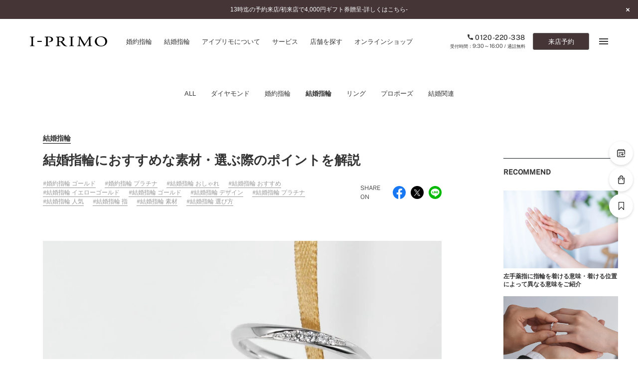

--- FILE ---
content_type: text/html; charset=UTF-8
request_url: https://www.iprimo.jp/columns/cc_3/column176.html
body_size: 28858
content:
<!DOCTYPE html>
<html lang="ja">

<head>
  <!-- meta -->
<meta charset="UTF-8" />


<meta http-equiv="X-UA-Compatible" content="IE=edge,chrome=1" />
<meta name="format-detection" content="telephone=no" />
<!-- icon -->
<link rel="icon" href="/assets_new/common/favicon.ico">
<!-- title -->
<title>結婚指輪におすすめな素材・選ぶ際のポイントを解説｜カップルに人気の婚約指輪,結婚指輪はI-PRIMO（アイプリモ）</title>
<meta name="description" content="結婚指輪におすすめな素材・選ぶ際のポイントを解説。婚約指輪・結婚指輪・ブライダルの様々なコラムをご紹介します。婚約指輪や結婚指輪の事ならI-PRIMO（アイプリモ）。思い出をカタチにするエンゲージリング、マリッジリングの専門ブランドです。一生、心を満たし続ける輝きをあなたの手元に。" />
<meta name="keywords" content="婚約指輪,結婚指輪,エンゲージリング,マリッジリング,アイプリモ,プリモジャパン" />
<!-- ogp -->
<meta property="og:type" content="website" />
<meta property="og:title" content="結婚指輪におすすめな素材・選ぶ際のポイントを解説｜カップルに人気の婚約指輪,結婚指輪はI-PRIMO（アイプリモ）" />
<meta property="og:description" content="結婚指輪におすすめな素材・選ぶ際のポイントを解説。婚約指輪・結婚指輪・ブライダルの様々なコラムをご紹介します。婚約指輪や結婚指輪の事ならI-PRIMO（アイプリモ）。思い出をカタチにするエンゲージリング、マリッジリングの専門ブランドです。一生、心を満たし続ける輝きをあなたの手元に。" />
<meta property="og:url" content="https://www.iprimo.jp/columns/cc_3/column176.html" />
<meta property="og:image" content="https://www.iprimo.jp/common/img/common/ogp.jpg" />
<meta property="og:site_name" content="婚約指輪,結婚指輪などのブライダルリング専門店I-PRIMO（アイプリモ）" />
<meta property="og:locale" content="ja_JP" />
<!-- viewport -->
<meta name="viewport" content="width=1240" />
<!-- link -->
<link rel="canonical" href="https://www.iprimo.jp/columns/cc_3/column176.html" />
<!-- style -->
<link href="/common/css/main/index.css" rel="stylesheet">
  <link href="/common/css/articles/index.css" rel="stylesheet">
  <script type="application/ld+json">
{"@context":"https:\/\/schema.org","@type":"Article","name":"\u7d50\u5a5a\u6307\u8f2a\u306b\u304a\u3059\u3059\u3081\u306a\u7d20\u6750\u30fb\u9078\u3076\u969b\u306e\u30dd\u30a4\u30f3\u30c8\u3092\u89e3\u8aac","image":"https:\/\/www.iprimo.jp\/wp\/wp-content\/files_mf\/17663834071221.jpg","description":"\u7d50\u5a5a\u6307\u8f2a\u306b\u304a\u3059\u3059\u3081\u306a\u7d20\u6750\u30fb\u9078\u3076\u969b\u306e\u30dd\u30a4\u30f3\u30c8\u3092\u89e3\u8aac\u3002\u5a5a\u7d04\u6307\u8f2a\u30fb\u7d50\u5a5a\u6307\u8f2a\u30fb\u30d6\u30e9\u30a4\u30c0\u30eb\u306e\u69d8\u3005\u306a\u30b3\u30e9\u30e0\u3092\u3054\u7d39\u4ecb\u3057\u307e\u3059\u3002\u5a5a\u7d04\u6307\u8f2a\u3084\u7d50\u5a5a\u6307\u8f2a\u306e\u4e8b\u306a\u3089I-PRIMO\uff08\u30a2\u30a4\u30d7\u30ea\u30e2\uff09\u3002\u601d\u3044\u51fa\u3092\u30ab\u30bf\u30c1\u306b\u3059\u308b\u30a8\u30f3\u30b2\u30fc\u30b8\u30ea\u30f3\u30b0\u3001\u30de\u30ea\u30c3\u30b8\u30ea\u30f3\u30b0\u306e\u5c02\u9580\u30d6\u30e9\u30f3\u30c9\u3067\u3059\u3002\u4e00\u751f\u3001\u5fc3\u3092\u6e80\u305f\u3057\u7d9a\u3051\u308b\u8f1d\u304d\u3092\u3042\u306a\u305f\u306e\u624b\u5143\u306b\u3002","datePublished":"2019-03-21T13:42:33+09:00","datemodified":"2025-12-22T15:07:10+09:00","author":{"@type":"Person","name":"\u30a2\u30a4\u30d7\u30ea\u30e2\u30b3\u30e9\u30e0\u7de8\u96c6\u62c5\u5f53"},"Publisher":{"@type":"Organization","@id":"https:\/\/www.primoghd.co.jp\/ja\/index.html","name":"\u30d7\u30ea\u30e2\u30b0\u30ed\u30fc\u30d0\u30eb\u30db\u30fc\u30eb\u30c7\u30a3\u30f3\u30b0\u30b9\u682a\u5f0f\u4f1a\u793e","url":"https:\/\/www.primoghd.co.jp\/ja\/index.html","logo":{"@type":"ImageObject","url":"https:\/\/www.primoghd.co.jp\/resources\/sw_img\/logo_ja.png"}}}  </script>
  <!-- LandingHub Dispatcher -->
<script data-landinghub="dispatcher-helper-tag">(function(w,d,i,wl){const u=new URL('https://airport.landinghub.cloud/dispatcher/manifest.json');u.searchParams.set('id',i);u.searchParams.set('location',w.location.href);wl.length&&u.searchParams.set('wl',wl.join(','));const l=d.createElement('link');l.rel='preload';l.as='fetch';l.crossOrigin='anonymous';l.href=u.href;d.head.prepend(l)})(window,document,'ff7fb8da-f9e8-43b3-9e94-a3435f4b5137',[])</script>
<script src="https://airport.landinghub.cloud/dispatcher/latest/index.js?id=ff7fb8da-f9e8-43b3-9e94-a3435f4b5137" data-landinghub="dispatcher-tag" referrerpolicy="strict-origin"></script>
<!-- End of LandingHub Dispatcher -->

<!-- Global site tag (gtag.js) - Google Analytics -->
<script async src="https://www.googletagmanager.com/gtag/js?id=UA-2896904-6"></script>
<script>
  window.dataLayer = window.dataLayer || [];
  function gtag(){dataLayer.push(arguments);}
  gtag('js', new Date());

  gtag('config', 'UA-2896904-6');
</script>
<!-- Google Tag Manager -->
<script>(function(w,d,s,l,i){w[l]=w[l]||[];w[l].push({'gtm.start':
new Date().getTime(),event:'gtm.js'});var f=d.getElementsByTagName(s)[0],
j=d.createElement(s),dl=l!='dataLayer'?'&l='+l:'';j.async=true;j.src=
'https://www.googletagmanager.com/gtm.js?id='+i+dl;f.parentNode.insertBefore(j,f);
})(window,document,'script','dataLayer','GTM-TGNDCS6');</script>
<!-- End Google Tag Manager -->
<!-- ※ 追記する際は、typesquareよりも前に追記する -->
<script type="text/javascript" src="//typesquare.com/3/tsst/script/ja/typesquare.js?6258f4eb79304a748eba6350ac1e02e5" charset="utf-8"></script></head>

<body id="columns_detail">
  <!-- Google Tag Manager (noscript) -->
<noscript><iframe src="https://www.googletagmanager.com/ns.html?id=GTM-TGNDCS6"
height="0" width="0" style="display:none;visibility:hidden"></iframe></noscript>
<!-- End Google Tag Manager (noscript) -->
  <div id="wrapper">
    <header class="header iptrack" id="_iptracking_wrap_head">
  <section class="header-news">
  <div class="wrap"><div class="emergency">
  <div class="emergency-item">        <a href="/news/news_2026/30326.html" target="_blank" class="js-touch-hover">13時迄の予約来店/初来店で4,000円ギフト券贈呈-詳しくはこちら-</a>  </div>
</div>  </div>
  <button class="header-news-close js-news-close js-touch-hover">
    <i class="icon is-news-close"></i>
  </button>
</section>  <section class="header-menu">
    <div class="wrap is-nav">
      <div class="inner">
        <section class="section">
          <div class="site_title">
            <a href="/" class="js-touch-hover" data-iptrack-key="head_top">
              <img src="/common/img/common/logo_header.svg" alt="I-PRIMO" width="155" height="20">
            </a>
          </div>
          <nav class="global_nav">
            <ul>
              <li>
                <a href="/engagement/rings/" class="js-touch-hover" data-iptrack-key="head_engagement">
                  <span class="l_text is-gray">婚約指輪</span>
                </a>
              </li>
              <li>
                <a href="/marriage/rings/" class="js-touch-hover" data-iptrack-key="head_marriage">
                  <span class="l_text is-gray">結婚指輪</span>
                </a>
              </li>
              <li>
                <a href="/aboutiprimo/" class="js-touch-hover" data-iptrack-key="head_aboutiprimo">
                  <span class="l_text is-gray">アイプリモについて</span>
                </a>
              </li>
              <li>
                <a href="/service/" class="js-touch-hover" data-iptrack-key="head_service">
                  <span class="l_text is-gray">サービス</span>
                </a>
              </li>
              <li>
                <a href="/shop/" class="js-touch-hover" data-iptrack-key="head_shop">
                  <span class="l_text is-gray">店舗を探す</span>
                </a>
              </li>
              <li>
                <a href="https://www.iprimo.jp/onlineshop/" target="_blank" class="js-touch-hover" data-iptrack-key="head_onlineshop">
                  <span class="l_text is-gray">オンラインショップ</span>
                </a>
              </li>
            </ul>
          </nav>
        </section>
        <section class="section">
          <nav class="primary_nav">
            <ul>
              <li class="connect">
                <a href="tel:0120-220-338" class="tel is-tel js-touch-hover">
                  <i class="icon is-header-tel"></i>
                  <span>0120-220-338</span>
                </a>
                <div class="hour">受付時間：<span>9:30～16:00</span> / 通話無料</div>
              </li>
              <li class="reservation">
                <a href="https://iprimo.resv.jp/" class="reservation_button js-touch-hover">
                  来店予約
                </a>
              </li>
              <li class="menu">
                <button class="menu_button js-menu-button js-touch-hover">
                  <span></span>
                  <span></span>
                  <span></span>
                </button>
              </li>
            </ul>
          </nav>
        </section>
      </div>
    </div>
  </section>
  <div class="global_menu">
  <div class="wrap">
    <div class="inner">

      <div class="global_menu-nav">
        <nav class="gmenu_nav">
          <div class="gmenu_nav-section">
            <div class="gmenu_nav-block">
              <ul class="gmenu_nav-list-items">
                <li class="gmenu_nav-item">
                  <a href="/engagement/rings/" class="js-touch-hover" data-iptrack-key="hamburger_engagement">
                    <span class="l_text is-gray">婚約指輪一覧</span>
                  </a>
                </li>
                <li class="gmenu_nav-item">
                  <a href="/marriage/rings/" class="js-touch-hover" data-iptrack-key="hamburger_marriage">
                    <span class="l_text is-gray">結婚指輪一覧</span>
                  </a>
                </li>
                <li class="gmenu_nav-item">
                  <a href="/set/rings/" class="js-touch-hover" data-iptrack-key="hamburger_set">
                    <span class="l_text is-gray">セットリング一覧</span>
                  </a>
                </li>
                <li class="gmenu_nav-item">
                  <a href="/eternity/rings/" class="js-touch-hover" data-iptrack-key="hamburger_eternity">
                    <span class="l_text is-gray">エタニティリング一覧</span>
                  </a>
                </li>
                <li class="gmenu_nav-item">
                  <a href="/anniversary/lineup/" class="js-touch-hover" data-iptrack-key="hamburger_anniversary">
                    <span class="l_text is-gray">アニバーサリージュエリー一覧</span>
                  </a>
                </li>
              </ul>
            </div>
            <div class="gmenu_nav-block">
              <strong class="gmenu_nav-title">コレクション</strong>
              <ul class="gmenu_nav-list-items">
                <li class="gmenu_nav-item">
                  <a href="/proposering/" class="js-touch-hover" data-iptrack-key="hamburger_proposering">
                    <span class="l_text is-gray">パーフェクトプロポーズリング<sup>&reg;</sup></span>
                  </a>
                </li>
                <li class="gmenu_nav-item">
                  <a href="/diamondpropose/" class="js-touch-hover" data-iptrack-key="hamburger_diamondpropose">
                    <span class="l_text is-gray">ダイヤモンドプロポーズ</span>
                  </a>
                </li>
                <li class="gmenu_nav-item">
                  <a href="/engagement/necklace/" class="js-touch-hover" data-iptrack-key="hamburger_engagement_necklace">
                    <span class="l_text is-gray">婚約ネックレス</span>
                  </a>
                </li>
                <li class="gmenu_nav-item">
                  <a href="/engagement/diamond_shape/" class="js-touch-hover" data-iptrack-key="hamburger_diamondshape">
                    <span class="l_text is-gray">ダイヤモンドシェイプコレクション</span>
                  </a>
                </li>
                <li class="gmenu_nav-item">
                  <a href="/palebrowngold/" class="js-touch-hover" data-iptrack-key="hamburger_palebrowngold">
                    <span class="l_text is-gray">ペールブラウンゴールド</span>
                  </a>
                </li>
              </ul>
            </div>
            <div class="gmenu_nav-block">
              <a href="/series/" class="gmenu_nav-title js-touch-hover" data-iptrack-key="hamburger_series">
                <span class="l_text is-gray">コンセプトシリーズ</span>
              </a>
              <ul class="gmenu_nav-list-items">
                <li class="gmenu_nav-item">
                  <a href="/series/originbelief/" class="js-touch-hover" data-iptrack-key="hamburger_origin">
                    <span class="l_text is-gray">オリジンビリーフ</span>
                  </a>
                </li>
                <li class="gmenu_nav-item">
                  <a href="/series/flowery/" class="js-touch-hover" data-iptrack-key="hamburger_flowery">
                    <span class="l_text is-gray">フラワリー</span>
                  </a>
                </li>
                <li class="gmenu_nav-item">
                  <a href="/series/hatsusora/" class="js-touch-hover" data-iptrack-key="hamburger_hatsusora">
                    <span class="l_text is-gray">初空</span>
                  </a>
                </li>
                <li class="gmenu_nav-item">
                  <a href="/series/etoile/" class="js-touch-hover" data-iptrack-key="hamburger_etoile">
                    <span class="l_text is-gray">エトワル</span>
                  </a>
                </li>
                <li class="gmenu_nav-item">
                  <a href="/series/suwaha/" class="js-touch-hover" data-iptrack-key="hamburger_suwaha">
                    <span class="l_text is-gray">スワハ</span>
                  </a>
                </li>
                <li class="gmenu_nav-item">
                  <a href="/series/premion/" class="js-touch-hover" data-iptrack-key="hamburger_premion">
                    <span class="l_text is-gray">プレミオン</span>
                  </a>
                </li>
              </ul>
            </div>
          </div>
          <div class="gmenu_nav-section">
            <div class="gmenu_nav-block">
              <a href="/aboutiprimo/" class="gmenu_nav-title js-touch-hover" data-iptrack-key="hamburger_aboutiprimo">
                <span class="l_text is-gray">アイプリモについて</span>
              </a>
              <ul class="gmenu_nav-list-items">
                <li class="gmenu_nav-item">
                  <a href="/personal_hand/" class="js-touch-hover" data-iptrack-key="hamburger_personalhand">
                    <span class="l_text is-gray">パーソナルハンド診断<sup>&reg;</sup></span>
                  </a>
                </li>
                <li class="gmenu_nav-item">
                  <a href="/aboutiprimo/design.html" class="js-touch-hover" data-iptrack-key="hamburger_design">
                    <span class="l_text is-gray">デザインへのこだわり</span>
                  </a>
                </li>
                <li class="gmenu_nav-item">
                  <a href="/aboutiprimo/quality.html" class="js-touch-hover" data-iptrack-key="hamburger_quality">
                    <span class="l_text is-gray">品質へのこだわり</span>
                  </a>
                </li>
                <li class="gmenu_nav-item">
                  <a href="/aboutiprimo/after_service.html" class="js-touch-hover" data-iptrack-key="">
                    <span class="l_text is-gray">一生涯のメンテナンス</span>
                  </a>
                </li>
                <li class="gmenu_nav-item">
                  <a href="/aboutiprimo/shops.html" class="js-touch-hover" data-iptrack-key="">
                    <span class="l_text is-gray">近くに店舗がある</span>
                  </a>
                </li>
              </ul>
            </div>
            <div class="gmenu_nav-block">
              <a href="/service/" class="gmenu_nav-title js-touch-hover" data-iptrack-key="hamburger_service">
                <span class="l_text is-gray">サービス</span>
              </a>
              <ul class="gmenu_nav-list-items">
                <li class="gmenu_nav-item">
                  <a href="/service/after_service/" class="js-touch-hover" data-iptrack-key="hamburger_afterservice">
                    <span class="l_text is-gray">アフターサービス</span>
                  </a>
                </li>
                <li class="gmenu_nav-item">
                  <a href="/service/how_to_buy/" class="js-touch-hover" data-iptrack-key="hamburger_howtobuy">
                    <span class="l_text is-gray">ご購入方法・仕上げ日数</span>
                  </a>
                </li>
                <li class="gmenu_nav-item">
                  <a href="/service/promise_diamond/" class="js-touch-hover" data-iptrack-key="hamburger_promised">
                    <span class="l_text is-gray">プロミスダイヤモンド&amp;バースストーン</span>
                  </a>
                </li>
                <li class="gmenu_nav-item">
                  <a href="/service/bridal_item/" class="js-touch-hover" data-iptrack-key="hamburger_bridalitem">
                    <span class="l_text is-gray">ブライダルアイテム</span>
                  </a>
                </li>
              </ul>
            </div>
            <div class="gmenu_nav-block">
              <ul class="gmenu_nav-list-items">
                <li class="gmenu_nav-item is-primary">
                  <a href="/propose_support/" class="js-touch-hover" data-iptrack-key="hamburger_proposesupport">
                    <span class="l_text is-gray">プロポーズサポート</span>
                  </a>
                </li>
              </ul>
            </div>
            <div class="gmenu_nav-block">
              <strong class="gmenu_nav-title">ショップ</strong>
              <ul class="gmenu_nav-list-items">
                <li class="gmenu_nav-item">
                  <a href="https://www.iprimo.jp/shop/" class="js-touch-hover" data-iptrack-key="hamburger_shop">
                    <span class="l_text is-gray">店舗一覧</span>
                  </a>
                </li>
                <li class="gmenu_nav-item">
                  <a href="/reservation/" class="js-touch-hover" data-iptrack-key="hamburger_reservation">
                    <span class="l_text is-gray">ご来店予約について</span>
                  </a>
                </li>
              </ul>
            </div>
          </div>
          <div class="gmenu_nav-section">
            <div class="gmenu_nav-block">
              <ul class="gmenu_nav-list-items">
                <li class="gmenu_nav-item is-primary">
                  <a href="/engagement/" class="js-touch-hover" data-iptrack-key="hamburger_engagement_top">
                    <span class="l_text is-gray">婚約指輪とは</span>
                  </a>
                </li>
                <li class="gmenu_nav-item is-primary">
                  <a href="/marriage/" class="js-touch-hover" data-iptrack-key="hamburger_marriage_top">
                    <span class="l_text is-gray">結婚指輪とは</span>
                  </a>
                </li>
                <li class="gmenu_nav-item is-primary">
                  <a href="/set/" class="js-touch-hover" data-iptrack-key="hamburger_set_top">
                    <span class="l_text is-gray">セットリングとは</span>
                  </a>
                </li>
                <li class="gmenu_nav-item is-primary">
                  <a href="/eternity/" class="js-touch-hover" data-iptrack-key="hamburger_eternity_top">
                    <span class="l_text is-gray">エタニティリングとは</span>
                  </a>
                </li>
              </ul>
            </div>
            <div class="gmenu_nav-block">
              <ul class="gmenu_nav-list-items">
                <li class="gmenu_nav-item is-primary">
                  <a href="/news/" class="js-touch-hover" data-iptrack-key="hamburger_news">
                    <span class="l_text is-gray">ニュース一覧</span>
                  </a>
                </li>
                <li class="gmenu_nav-item is-primary">
                  <a href="/voice/" class="js-touch-hover" data-iptrack-key="hamburger_voice">
                    <span class="l_text is-gray">お客様の声</span>
                  </a>
                </li>
                <li class="gmenu_nav-item is-primary">
                  <a href="/iprimo_story/" class="js-touch-hover" data-iptrack-key="hamburger_sweetstories">
                    <span class="l_text is-gray">SWEET STORIES</span>
                  </a>
                </li>
                <li class="gmenu_nav-item is-primary">
                  <a href="/blog/" class="js-touch-hover" data-iptrack-key="hamburger_blog">
                    <span class="l_text is-gray">ショップブログ</span>
                  </a>
                </li>
                <li class="gmenu_nav-item is-primary">
                  <a href="/columns/" class="js-touch-hover" data-iptrack-key="hamburger_column">
                    <span class="l_text is-gray">コラム</span>
                  </a>
                </li>
                <li class="gmenu_nav-item is-primary">
                  <a href="/faq/" class="js-touch-hover" data-iptrack-key="hamburger_faq">
                    <span class="l_text is-gray">よくあるご質問</span>
                  </a>
                </li>
                <!-- <li class="gmenu_nav-item is-primary">
                  <a href="/engagement/engageguide/" class="js-touch-hover" data-iptrack-key="hamburger_engageguide">
                    <span class="l_text is-gray">婚約指輪ガイド</span>
                  </a>
                </li> -->
              </ul>
            </div>
          </div>
        </nav>
      </div>
      <!-- / .global_menu-nav -->

      <div class="global_menu-side">
        <nav class="global_menu-primary">
          <ul>
            <li>
              <a href="https://www.iprimo.jp/bookmark/" target="_blank" class="js-touch-hover is-font-secondary-light menu-link" data-iptrack-key="hamburger_bookmark">
                <svg class="menu-link-icon" xmlns="http://www.w3.org/2000/svg" xmlns:xlink="http://www.w3.org/1999/xlink" width="9px" height="13px" viewBox="0 0 9 13"><path fill-rule="evenodd"  fill="rgb(153, 153, 153)" d="M8.622,0.20 L0.374,0.20 C0.162,0.20 0.10,0.201 0.10,0.427 L0.10,11.634 C0.10,11.798 0.83,11.945 0.227,12.9 C0.275,12.29 0.324,12.39 0.374,12.39 C0.474,12.39 0.573,11.998 0.646,11.920 L4.499,7.867 L8.350,11.920 C8.460,12.36 8.626,12.71 8.770,12.9 C8.913,11.945 9.7,11.798 9.7,11.634 L9.7,0.427 C9.7,0.201 8.835,0.20 8.622,0.20 ZM4.498,6.888 C4.396,6.888 4.298,6.930 4.226,7.7 L0.759,10.655 L0.759,0.830 L8.237,0.830 L8.237,10.655 L4.770,7.7 C4.698,6.930 4.601,6.888 4.498,6.888 Z"/></svg>
                ブックマーク
              </a>
            </li>
            <li>
              <a href="https://www.iprimo.jp/onlineshop/" target="_blank" class="js-touch-hover is-font-secondary-light" data-iptrack-key="hamburger_onlineshop">ONLINE SHOP</a>
            </li>
            <li>
              <a href="https://iprimo.resv.jp/" class="js-touch-hover" data-iptrack-key="hamburger_reg">ご来店予約</a>
            </li>
          </ul>
        </nav>
        <div class="global_menu-connect">
          <p class="title">予約専用ダイヤル</p>
          <a href="tel:0120-220-338" class="tel is-tel js-touch-hover"><span>0120-220-338</span></a>
          <div class="hour">（受付時間：<span>9:30～16:00</span>・通話無料）</div>
        </div>
        <nav class="global_menu-secondary">
          <ul>
            <li>
              <a href="https://www16.webcas.net/form/pub/primojapan/iprimo_catalog" class="js-touch-hover" data-iptrack-key="hamburger_catalog" target="_blank">
                <span class="l_text is-gray">カタログ請求</span>
              </a>
            </li>
            <li>
              <a href="https://www16.webcas.net/form/pub/primojapan/iprimo" class="js-touch-hover" data-iptrack-key="hamburger_inq" target="_blank">
                <span class="l_text is-gray">お問い合わせ</span>
              </a>
            </li>
          </ul>
        </nav>
        <nav class="global_menu-sns">
          <p class="title">FOLLOW US ON</p>
          <ul>
            <li>
              <a href="https://www.instagram.com/iprimo_official" target="_blank" class="js-touch-hover">
                <svg class="icon" xmlns="http://www.w3.org/2000/svg" xmlns:xlink="http://www.w3.org/1999/xlink" width="15" height="16" viewBox="0 0 15 16">
                  <path d="M10.125,15.195 L4.731,15.195 C2.249,15.195 0.237,13.180 0.237,10.694 L0.237,5.295 C0.237,2.811 2.249,0.794 4.731,0.794 L10.125,0.794 C12.607,0.794 14.620,2.811 14.620,5.295 L14.620,10.694 C14.620,13.180 12.607,15.195 10.125,15.195 ZM13.271,5.295 C13.271,3.556 11.860,2.145 10.125,2.145 L4.731,2.145 C2.997,2.145 1.585,3.556 1.585,5.295 L1.585,10.694 C1.585,12.432 2.997,13.844 4.731,13.844 L10.125,13.844 C11.860,13.844 13.271,12.432 13.271,10.694 L13.271,5.295 ZM11.294,4.604 C11.029,4.604 10.815,4.389 10.815,4.124 C10.815,3.860 11.029,3.645 11.294,3.645 C11.558,3.645 11.773,3.860 11.773,4.124 C11.773,4.389 11.558,4.604 11.294,4.604 ZM7.428,11.594 C5.443,11.594 3.832,9.983 3.832,7.995 C3.832,6.006 5.443,4.395 7.428,4.395 C9.414,4.395 11.024,6.006 11.024,7.995 C11.024,9.983 9.414,11.594 7.428,11.594 ZM7.428,5.745 C6.190,5.745 5.181,6.752 5.181,7.995 C5.181,9.235 6.190,10.246 7.428,10.246 C8.667,10.246 9.676,9.235 9.676,7.995 C9.676,6.752 8.667,5.745 7.428,5.745 Z"/>
                </svg>
              </a>
            </li>
            <li>
              <a href="https://ja-jp.facebook.com/iprimo.jp" target="_blank" class="js-touch-hover">
                <svg class="icon" xmlns="http://www.w3.org/2000/svg" xmlns:xlink="http://www.w3.org/1999/xlink" width="7" height="14" viewBox="0 0 7 14">
                  <path d="M6.175,4.853 L3.984,4.853 L3.984,3.074 C3.984,2.529 4.491,2.403 4.728,2.403 C4.963,2.403 6.144,2.403 6.144,2.403 L6.144,0.005 L4.521,-0.004 C2.308,-0.004 1.803,1.784 1.803,2.930 L1.803,4.853 L0.197,4.853 L0.197,7.323 L1.803,7.323 C1.803,10.496 1.803,13.995 1.803,13.995 L3.984,13.995 C3.984,13.995 3.984,10.461 3.984,7.323 L5.837,7.323 L6.175,4.853 Z"/>
                </svg>
              </a>
            </li>
            <li>
              <a href="https://x.com/iprimojp" target="_blank" class="js-touch-hover">
                <svg width="13.7" height="14" viewBox="0 0 1200 1227" fill="none" xmlns="http://www.w3.org/2000/svg"><g clip-path="url(#clip0_10531_162)"><path d="M714.163 519.284L1160.89 0H1055.03L667.137 450.887L357.328 0H0L468.492 681.821L0 1226.37H105.866L515.491 750.218L842.672 1226.37H1200L714.137 519.284H714.163ZM569.165 687.828L521.697 619.934L144.011 79.6944H306.615L611.412 515.685L658.88 583.579L1055.08 1150.3H892.476L569.165 687.854V687.828Z" fill="black"/></g><defs><clipPath id="clip0_10531_162"><rect width="1200" height="1227" fill="white"/></clipPath></defs></svg>
              </a>
            </li>
            <li>
              <a href="https://www.youtube.com/channel/UCfD6qY_9wkAZ7kLu0myMx0g" target="_blank" class="js-touch-hover">
                <svg class="icon" xmlns="http://www.w3.org/2000/svg" width="18.57" height="13" viewBox="0 0 18.57 13">
                  <path d="M18.18,2A2.31,2.31,0,0,0,16.55.4,54.06,54.06,0,0,0,9.28,0,56.74,56.74,0,0,0,2,.38,2.41,2.41,0,0,0,.38,2,24.74,24.74,0,0,0,0,6.5,24.62,24.62,0,0,0,.38,11,2.33,2.33,0,0,0,2,12.6a54.08,54.08,0,0,0,7.26.4,56.88,56.88,0,0,0,7.27-.38A2.33,2.33,0,0,0,18.18,11a24,24,0,0,0,.39-4.46A23.41,23.41,0,0,0,18.18,2ZM7.43,9.28V3.72L12.27,6.5Z"/>
                </svg>
              </a>
            </li>
          </ul>
        </nav>
      </div>
      <!-- / .global_menu-side -->

    </div>
  </div>
</div>
  <div class="header_for_sweet"></div>
</header>
<div class="global_menu-overlay"></div>    <div class="js-smtscroll-wrapper ">
      <div data-smtscroll>

        <main class="main_content">
          <section>
            <div class="container">

              <section class="section">
                <div class="wrap">

                  <section class="content-block is-800">
                    <div class="column-category">
                      <nav class="sub_nav">
                        <ul>
                          <li>
                            <a href="/columns/" class="js-touch-hover">
                              <span class="l_text is-gray">ALL</span>
                            </a>
                          </li>                      
                          <li><a href="/columns/cc_1/" class="js-touch-hover "><span class="l_text is-gray">ダイヤモンド</span></a></li><li><a href="/columns/cc_2/" class="js-touch-hover "><span class="l_text is-gray">婚約指輪</span></a></li><li><a href="/columns/cc_3/" class="js-touch-hover is-active"><span class="l_text is-gray">結婚指輪</span></a></li><li><a href="/columns/cc_4/" class="js-touch-hover "><span class="l_text is-gray">リング</span></a></li><li><a href="/columns/cc_5/" class="js-touch-hover "><span class="l_text is-gray">プロポーズ</span></a></li><li><a href="/columns/cc_6/" class="js-touch-hover "><span class="l_text is-gray">結婚関連</span></a></li>                        </ul>
                      </nav>
                    </div>
                  </section>

                </div>
              </section>
              <!-- / .section -->

              <section class="section">
                <div class="wrap">
                  <div class="layout-article">
                                        <div class="layout-article-main">
                      <section class="article-sec article-detail">
                        <div class="article-sec-inner">
                          <div class="article-sec-content is-detail">
                            <div class="article-detail-heading">
                              <p class="article-detail-heading-category">
                                <a href="/columns/cc_3/" class="article-detail-heading-category-link js-touch-hover">
                                  <span>結婚指輪</span>
                                </a>
                              </p>
                              <h2 class="article-detail-heading-title">
                              結婚指輪におすすめな素材・選ぶ際のポイントを解説                              </h2>
                            </div>
                            <div class="article-detail-info">
                              <div class="article-ui-between">
                              <ul class="tags_list">                                  <li class="tags_list-item">
                                    <a href="/columns/tag_engagementring_gold" class="tags_list-item-inner js-touch-hover">
                                      <span class="tags_list-name">婚約指輪 ゴールド</span>
                                    </a>
                                  </li>
                                                                <li class="tags_list-item">
                                    <a href="/columns/tag_engagementring_platinum" class="tags_list-item-inner js-touch-hover">
                                      <span class="tags_list-name">婚約指輪 プラチナ</span>
                                    </a>
                                  </li>
                                                                <li class="tags_list-item">
                                    <a href="/columns/tag_marriagering_stylish" class="tags_list-item-inner js-touch-hover">
                                      <span class="tags_list-name">結婚指輪 おしゃれ</span>
                                    </a>
                                  </li>
                                                                <li class="tags_list-item">
                                    <a href="/columns/tag_marriagering_recommend" class="tags_list-item-inner js-touch-hover">
                                      <span class="tags_list-name">結婚指輪 おすすめ</span>
                                    </a>
                                  </li>
                                                                <li class="tags_list-item">
                                    <a href="/columns/tag_marriagering_yellowgold" class="tags_list-item-inner js-touch-hover">
                                      <span class="tags_list-name">結婚指輪 イエローゴールド</span>
                                    </a>
                                  </li>
                                                                <li class="tags_list-item">
                                    <a href="/columns/tag_marriagering_gold" class="tags_list-item-inner js-touch-hover">
                                      <span class="tags_list-name">結婚指輪 ゴールド</span>
                                    </a>
                                  </li>
                                                                <li class="tags_list-item">
                                    <a href="/columns/tag_marriagering_design" class="tags_list-item-inner js-touch-hover">
                                      <span class="tags_list-name">結婚指輪 デザイン</span>
                                    </a>
                                  </li>
                                                                <li class="tags_list-item">
                                    <a href="/columns/tag_marriagering_platinum" class="tags_list-item-inner js-touch-hover">
                                      <span class="tags_list-name">結婚指輪 プラチナ</span>
                                    </a>
                                  </li>
                                                                <li class="tags_list-item">
                                    <a href="/columns/tag_marriagering_popular" class="tags_list-item-inner js-touch-hover">
                                      <span class="tags_list-name">結婚指輪 人気</span>
                                    </a>
                                  </li>
                                                                <li class="tags_list-item">
                                    <a href="/columns/tag_marriagering_finger" class="tags_list-item-inner js-touch-hover">
                                      <span class="tags_list-name">結婚指輪 指</span>
                                    </a>
                                  </li>
                                                                <li class="tags_list-item">
                                    <a href="/columns/tag_marriagering_material" class="tags_list-item-inner js-touch-hover">
                                      <span class="tags_list-name">結婚指輪 素材</span>
                                    </a>
                                  </li>
                                                                <li class="tags_list-item">
                                    <a href="/columns/tag_marriagering_choice" class="tags_list-item-inner js-touch-hover">
                                      <span class="tags_list-name">結婚指輪 選び方</span>
                                    </a>
                                  </li>
                              </ul>                                <div class="article_share">
                                  <p class="article_share-copy">
SHARE ON
</p>
<ul class="article_share-list">
    <li class="article_share-list-item">
        <a href="https://www.facebook.com/sharer/sharer.php?u=https://www.iprimo.jp/columns/cc_3/column176.html" class="article_share-list-link js-touch-hover" target="_blank" rel="nofollow noopener noreferrer">
        <img src="/common/img/common/icon/icon_share_facebook.svg" alt="">
        </a>
    </li>
    <li class="article_share-list-item">
        <a href="https://x.com/share?text=%E7%B5%90%E5%A9%9A%E6%8C%87%E8%BC%AA%E3%81%AB%E3%81%8A%E3%81%99%E3%81%99%E3%82%81%E3%81%AA%E7%B4%A0%E6%9D%90%E3%83%BB%E9%81%B8%E3%81%B6%E9%9A%9B%E3%81%AE%E3%83%9D%E3%82%A4%E3%83%B3%E3%83%88%E3%82%92%E8%A7%A3%E8%AA%AC&url=https://www.iprimo.jp/columns/cc_3/column176.html" class="article_share-list-link js-touch-hover" target="_blank" rel="nofollow noopener noreferrer">
        <img src="/common/img/common/icon/icon_share_x.svg" alt="">
        </a>
    </li>
    <li class="article_share-list-item">
        <a href="https://social-plugins.line.me/lineit/share?url=https%3A%2F%2Fwww.iprimo.jp%2Fcolumns%2Fcc_3%2Fcolumn176.html" class="article_share-list-link js-touch-hover" target="_blank" rel="nofollow noopener noreferrer">
        <img src="/common/img/common/icon/icon_share_line.svg" alt="">
        </a>
    </li>
</ul>

                                </div>
                              </div>
                            </div>
                            <div class="article-detail-intro">
                                                            <div class="article-detail-intro-fig">
                                  <img data-src="https://www.iprimo.jp/wp/wp-content/files_mf/17663834071221.jpg"
                                      data-srcset="https://www.iprimo.jp/wp/wp-content/files_mf/17663834071221.jpg" class="is-objfit js-lazy"
                                      alt="">
                              </div>
                                                            <div class="article-detail-intro-text">
                                <h2>
                                結婚指輪におすすめな素材・選ぶ際のポイントを解説                                </h2>
                                <p>
                                  <p>一口に結婚指輪と言っても、さまざまな素材や色があることをご存じでしょうか。例えば、代表的な素材にプラチナとゴールドがあり、プラチナは白味がかっていてその希少価値と上品な美しさから人気を集めています。<br /><br />
ゴールドはカラーバリエーションが豊富で、イエローゴールドやピンクゴールドなどがあります。</p><br />
<p>今回は、結婚指輪におすすめな素材と特徴をご紹介します。また、素材を選ぶ際のポイントについてもまとめているので、ぜひご参考にしてください。</p>  
                                </p>
                              </div>
                            </div>
                            <!-- /article-detail-intro -->
                                                        <div class="article_toc">
                              <h2 class="article_toc-title">目次</h2>
                                                                    <dl class="article_toc-list">
                                      <dt>
                                        <a href="#_iprimo-column_0" class="article_toc-anchor">
                                          <span>結婚指輪におすすめな素材</span>
                                        </a>
                                      </dt>
                                                                            <dd>
                                        <a href="#_iprimo-column_1" class="article_toc-anchor">
                                          <span>プラチナ</span>
                                        </a>
                                      </dd>
                                                                            <dd>
                                        <a href="#_iprimo-column_2" class="article_toc-anchor">
                                          <span>ゴールド</span>
                                        </a>
                                      </dd>
                                      </dl>                                      <dl class="article_toc-list">
                                      <dt>
                                        <a href="#_iprimo-column_3" class="article_toc-anchor">
                                          <span>プラチナ・ゴールド以外で結婚指輪に使われることがある素材</span>
                                        </a>
                                      </dt>
                                                                            <dd>
                                        <a href="#_iprimo-column_4" class="article_toc-anchor">
                                          <span>チタン</span>
                                        </a>
                                      </dd>
                                                                            <dd>
                                        <a href="#_iprimo-column_5" class="article_toc-anchor">
                                          <span>ジルコニウム</span>
                                        </a>
                                      </dd>
                                                                            <dd>
                                        <a href="#_iprimo-column_6" class="article_toc-anchor">
                                          <span>タンタル</span>
                                        </a>
                                      </dd>
                                                                            <dd>
                                        <a href="#_iprimo-column_7" class="article_toc-anchor">
                                          <span>シルバー</span>
                                        </a>
                                      </dd>
                                      </dl>                                      <dl class="article_toc-list">
                                      <dt>
                                        <a href="#_iprimo-column_8" class="article_toc-anchor">
                                          <span>結婚指輪の素材を選ぶ際のポイント</span>
                                        </a>
                                      </dt>
                                                                            <dd>
                                        <a href="#_iprimo-column_9" class="article_toc-anchor">
                                          <span>耐久性</span>
                                        </a>
                                      </dd>
                                                                            <dd>
                                        <a href="#_iprimo-column_10" class="article_toc-anchor">
                                          <span>アレルギー</span>
                                        </a>
                                      </dd>
                                                                            <dd>
                                        <a href="#_iprimo-column_11" class="article_toc-anchor">
                                          <span>肌の色との相性</span>
                                        </a>
                                      </dd>
                                      </dl>                                      <dl class="article_toc-list">
                                      <dt>
                                        <a href="#_iprimo-column_12" class="article_toc-anchor">
                                          <span>アイプリモ独自のほんのりと淡い色味の「ペールブラウンゴールド」</span>
                                        </a>
                                      </dt>
                                      </dl>                                      <dl class="article_toc-list">
                                      <dt>
                                        <a href="#_iprimo-column_13" class="article_toc-anchor">
                                          <span>まとめ</span>
                                        </a>
                                      </dt>
                                                                    <!-- <dl class="article_toc-list">
                                <dt>
                                  <a href="" class="article_toc-anchor">
                                    <span>まとめ</span>
                                  </a>
                                </dt> -->
                            </div>
                            <!-- /article_toc -->
                            							<div class="banner4-seo">
								<p class="banner4-seo-image"><a href="/"><img src="/common/img/columns/banner4_seo_2023.jpg" alt="ブライダルリング専門店"></a></p>
							</div>
                            <div class="article-detail-sec">
                              <h2 id="_iprimo-column_0">結婚指輪におすすめな素材</h2>
<p><picture><source srcset="https://www.iprimo.jp/wp/wp-content/uploads/2025/12/12-2-2-819x1024.jpg.webp 819w, https://www.iprimo.jp/wp/wp-content/uploads/2025/12/12-2-2-240x300.jpg.webp 240w, https://www.iprimo.jp/wp/wp-content/uploads/2025/12/12-2-2-768x960.jpg.webp 768w, https://www.iprimo.jp/wp/wp-content/uploads/2025/12/12-2-2.jpg.webp 1080w" sizes="(max-width: 819px) 100vw, 819px" type="image/webp"><img class="aligncenter size-large wp-image-30308 webpexpress-processed" src="https://www.iprimo.jp/wp/wp-content/uploads/2025/12/12-2-2-819x1024.jpg" alt="" width="819" height="1024" srcset="https://www.iprimo.jp/wp/wp-content/uploads/2025/12/12-2-2-819x1024.jpg 819w, https://www.iprimo.jp/wp/wp-content/uploads/2025/12/12-2-2-240x300.jpg 240w, https://www.iprimo.jp/wp/wp-content/uploads/2025/12/12-2-2-768x960.jpg 768w, https://www.iprimo.jp/wp/wp-content/uploads/2025/12/12-2-2.jpg 1080w" sizes="(max-width: 819px) 100vw, 819px"></picture></p>
<p>結婚指輪は一生身に着けるものだから、素材選びは非常に重要です。<br />
ここでは代表的な素材である「プラチナ」と「ゴールド」について、それぞれの特徴やメリット・デメリットをご紹介します。</p>
<h3 id="_iprimo-column_1">プラチナ</h3>
<p>プラチナは高級感があり、白く美しい輝きが特徴の貴金属です。プラチナの白い輝きは天然のものであることから、長年の着用においてもほとんど変色の心配がなく「一生涯白い輝きを楽しむことができる」と言われています。</p>
<p>婚約指輪や結婚指輪に使用されるPt900やPt950は「プラチナ含有率が90%、95％」という意味で、ほかには「パラジウム」「ルテニウム」「イリジウム」など、柔らかいプラチナの硬度を強くするための金属が数％含まれています。ほかの金属をプラチナに混ぜることでプラチナの強度を高くした「プラチナ合金」は、婚約指輪や結婚指輪の素材として昔から重宝され続けています。</p>
<h4>プラチナのメリット</h4>
<p>前述したように、プラチナは高級感のある白い輝きが特徴で、変色しにくく長期間美しい状態を保てます。また、肌に優しくアレルギーが起きにくい点も魅力です。</p>
<h4>プラチナのデメリット</h4>
<p>結婚指輪に用いられているプラチナは、一般的にほかの金属を含めることで耐久性を高めていますが、プラチナ自体は柔らかさがあります。そのため、結婚指輪によっては日常の衝撃で微細な傷がつくことがあります。また、強い負荷がかかると変形しやすいというデメリットもあります。日常使いの際は、過度な衝撃や力がかからないよう注意が必要です。</p>
<h3 id="_iprimo-column_2">ゴールド</h3>
<p>ゴールドは温かみのある色合いが特徴で、イエロー、ピンク、ホワイトなどカラーバリエーションが豊富です。イエローゴールドは華やかな黄金の輝きが特徴で、金の中に銀や銅を混ぜ込んで作られます。「金＝イエローゴールド」と思い浮かべる人は多く、ゴールドの中でも王道のカラーと言えるでしょう。</p>
<p>ピンクゴールドは金に銅と銀を混ぜたもので、銅や銀の含有量でピンク色が濃く出たり薄く出たりと変化します。可愛らしい雰囲気が魅力のピンクゴールドは、肌を綺麗に見せてくれる効果も期待できます。</p>
<p>ホワイトゴールドは金の中に銀やパラジウムを混ぜロジウムコーティングを施したものが多く、プラチナのような銀白色の輝きが存在感を放ちます。</p>
<p>このように、ゴールドはカラーバリエーションが豊富で、色によって醸し出す雰囲気や魅力が異なります。</p>
<h4>ゴールドのメリット</h4>
<p>ゴールドはプラチナに比べ軽く、加工もしやすいためデザインの自由度が高く、細かな装飾や個性的な形状のリングも作りやすい点が大きなメリットです。また、その柔らかい輝きは肌に自然に馴染み、指先を優しく美しく見せてくれる効果があります。</p>
<h4>ゴールドのデメリット</h4>
<p>ゴールドは長期間使用すると色が少しずつ変わることがあり、摩耗や汗、化粧品などの影響を受けやすい点に注意が必要です。さらに、金属アレルギーを起こす可能性がある成分が含まれる場合があるため、肌が敏感な方は素材選びに工夫が必要です。</p>
<h2 id="_iprimo-column_3">プラチナ・ゴールド以外で結婚指輪に使われることがある素材</h2>
<p>結婚指輪の素材には主にプラチナとゴールドが用いられますが、そのほかの素材を用いることもあります。ここでは、結婚指輪に使用されることがある素材の特徴をご紹介します。</p>
<h3 id="_iprimo-column_4">チタン</h3>
<p>チタンは軽量で非常に強度が高く、傷がつきにくいのが特徴です。アレルギーを起こしにくい素材で、肌が敏感な方でも安心して身に着けられます。また、シルバーやゴールドにはないグレーがかった落ち着いた色合いが魅力で、シンプルでスタイリッシュなデザインに向いています。加工の自由度はやや低めですが、日常使いに強く、長く愛用できる素材です。</p>
<h3 id="_iprimo-column_5">ジルコニウム</h3>
<p>ジルコニウムは耐久性と耐食性に優れ、色の変化や変色がほとんどない素材です。特に酸化皮膜を利用して黒色やグレーに変化させることで、個性的なデザインの結婚指輪にも適しています。軽量で肌に優しく、金属アレルギーの心配も少ないため、日常使いにも安心です。独特の色味と高い耐久性を兼ね備えた素材として注目されています。</p>
<h3 id="_iprimo-column_6">タンタル</h3>
<p>タンタルは高い耐久性と耐腐食性を持つ希少金属で、非常に重厚感のある指輪に仕上がります。錆びにくく変色しにくい点が特徴で、長く美しい状態を保てます。金属アレルギーを起こしにくい素材で、肌に優しいのも魅力です。ただし加工が難しく、デザインの自由度はやや限られるため、シンプルで重厚感のある指輪に向いています。</p>
<h3 id="_iprimo-column_7">シルバー</h3>
<p>シルバーは柔らかく加工しやすい素材で、比較的手頃な価格で結婚指輪を作ることができます。温かみのある銀色の輝きが特徴で、クラシカルやカジュアルなデザインに向いています。ただし酸化しやすく、時間が経つと黒ずむことがあるため、定期的なお手入れが必要です。また、耐久性はプラチナやゴールドに劣るため、軽い傷や変形には注意が必要です。</p>
<h2 id="_iprimo-column_8">結婚指輪の素材を選ぶ際のポイント</h2>
<p><picture><source srcset="https://www.iprimo.jp/wp/wp-content/uploads/2025/12/cbf5b9f60da99bf791c0aa12a770f429.jpg.webp 602w, https://www.iprimo.jp/wp/wp-content/uploads/2025/12/cbf5b9f60da99bf791c0aa12a770f429-300x200.jpg.webp 300w" sizes="(max-width: 602px) 100vw, 602px" type="image/webp"><img class="aligncenter size-full wp-image-30311 webpexpress-processed" src="https://www.iprimo.jp/wp/wp-content/uploads/2025/12/cbf5b9f60da99bf791c0aa12a770f429.jpg" alt="" width="602" height="401" srcset="https://www.iprimo.jp/wp/wp-content/uploads/2025/12/cbf5b9f60da99bf791c0aa12a770f429.jpg 602w, https://www.iprimo.jp/wp/wp-content/uploads/2025/12/cbf5b9f60da99bf791c0aa12a770f429-300x200.jpg 300w" sizes="(max-width: 602px) 100vw, 602px"></picture></p>
<p>&nbsp;</p>
<p>結婚指輪を選ぶ際は、「耐久性」「アレルギー」「肌の色との相性」の3点にも留意して検討してみてください。</p>
<h3 id="_iprimo-column_9">耐久性</h3>
<p>結婚指輪は毎日身に着けるもののため、素材の耐久性は非常に重要です。耐久性が高い素材であれば、傷や変形、変色のリスクを抑えられ、長期間美しい状態を保つことができます。プラチナやチタン、ジルコニウムなどは耐久性に優れ、日常の衝撃や摩耗に強いため安心です。一方で、シルバーや柔らかいゴールドは傷がつきやすく変形する可能性があるため、デザインや着ける環境に応じた素材選びが必要です。耐久性を考慮することで、長く快適に愛用できる結婚指輪を選ぶことができます。</p>
<h3 id="_iprimo-column_10">アレルギー</h3>
<p><picture><source srcset="https://www.iprimo.jp/wp/wp-content/uploads/2025/12/76770f6a2f233c52abea842cea486d38-1024x631.jpg.webp 1024w, https://www.iprimo.jp/wp/wp-content/uploads/2025/12/76770f6a2f233c52abea842cea486d38-300x185.jpg.webp 300w, https://www.iprimo.jp/wp/wp-content/uploads/2025/12/76770f6a2f233c52abea842cea486d38-768x473.jpg.webp 768w, https://www.iprimo.jp/wp/wp-content/uploads/2025/12/76770f6a2f233c52abea842cea486d38.jpg.webp 1260w" sizes="(max-width: 1024px) 100vw, 1024px" type="image/webp"><img class="aligncenter size-large wp-image-30307 webpexpress-processed" src="https://www.iprimo.jp/wp/wp-content/uploads/2025/12/76770f6a2f233c52abea842cea486d38-1024x631.jpg" alt="" width="1024" height="631" srcset="https://www.iprimo.jp/wp/wp-content/uploads/2025/12/76770f6a2f233c52abea842cea486d38-1024x631.jpg 1024w, https://www.iprimo.jp/wp/wp-content/uploads/2025/12/76770f6a2f233c52abea842cea486d38-300x185.jpg 300w, https://www.iprimo.jp/wp/wp-content/uploads/2025/12/76770f6a2f233c52abea842cea486d38-768x473.jpg 768w, https://www.iprimo.jp/wp/wp-content/uploads/2025/12/76770f6a2f233c52abea842cea486d38.jpg 1260w" sizes="(max-width: 1024px) 100vw, 1024px"></picture></p>
<p>結婚指輪を選ぶうえで、金属アレルギーへの配慮はとても重要です。毎日肌に触れる指輪は、素材によってはかゆみや赤みなどの症状が出ることがあります。敏感肌の方には、アレルギーを起こしにくい素材を選ぶことが安心につながります。<br />
なかでもアイプリモの低アレルギーリング「<a href="https://www.iprimo.jp/marriage/rings/titaniumJuno.html">Titaniumjuno（チタンユノー）</a>」は、安全性が高いと言われるチタンを使用し、肌に触れる内側をチタン、外側をプラチナで仕上げた構造が特徴です。鍛造ならではの高い強度と軽やかな着け心地、そして女神ユノーを象徴する優美なデザインを兼ね備え、肌が弱い方でも美しさと安心を両立できるリングとして人気があります。ただし、すべての方にアレルギー反応が起きないわけではないため、事前にスタッフにご相談ください。</p>
<h3 id="_iprimo-column_11">肌の色との相性</h3>
<p>結婚指輪を選ぶ際は、素材の色が自身の肌にどのように映るかを意識することも大切です。肌の色は人によって異なり、指輪の素材によって印象が変わります。例えば、イエローベースの肌には、イエローゴールドやピンクゴールドのような温かみのある色が自然に馴染み、指先を柔らかい雰囲気に見せてくれます。一方、ブルーベースの肌には、プラチナやホワイトゴールドのようなクールな色味が透明感を引き立て、上品で洗練された印象に仕上がります。</p>
<p>肌に馴染む色味を選ぶことで、指輪そのものの美しさだけでなく、手元全体の印象がより魅力的になります。店頭で実際に試着し、自分の肌と調和する色を見つけると良いでしょう。</p>
<p>アイプリモでは「<a href="https://www.iprimo.jp/personal_hand/">パーソナルハンド診断®</a>」のサービスを提供しています。好みと手の特徴から自身の手に似合う指輪を見つけることができるため、素材やカラーだけでなく、リング幅やフォルムなど細かな部分まで、自分にもっとも調和するデザインを選べます。指輪選びに迷っている方は、ぜひご利用ください。</p>
<h2 id="_iprimo-column_12">アイプリモ独自のほんのりと淡い色味の「ペールブラウンゴールド」</h2>
<p><picture><source srcset="https://www.iprimo.jp/wp/wp-content/uploads/2022/05/44dbe8a9d6bade0f867076fab2bf6066.jpg.webp 800w, https://www.iprimo.jp/wp/wp-content/uploads/2022/05/44dbe8a9d6bade0f867076fab2bf6066-300x225.jpg.webp 300w, https://www.iprimo.jp/wp/wp-content/uploads/2022/05/44dbe8a9d6bade0f867076fab2bf6066-768x576.jpg.webp 768w" sizes="(max-width: 800px) 100vw, 800px" type="image/webp"><img class="aligncenter size-full wp-image-19408 webpexpress-processed" src="https://www.iprimo.jp/wp/wp-content/uploads/2022/05/44dbe8a9d6bade0f867076fab2bf6066.jpg" alt="" width="800" height="600" srcset="https://www.iprimo.jp/wp/wp-content/uploads/2022/05/44dbe8a9d6bade0f867076fab2bf6066.jpg 800w, https://www.iprimo.jp/wp/wp-content/uploads/2022/05/44dbe8a9d6bade0f867076fab2bf6066-300x225.jpg 300w, https://www.iprimo.jp/wp/wp-content/uploads/2022/05/44dbe8a9d6bade0f867076fab2bf6066-768x576.jpg 768w" sizes="(max-width: 800px) 100vw, 800px"></picture></p>
<p>アイプリモでは、オリジナルカラーの「ペールブラウンゴールド」を取り扱っています。ペールブラウンゴールドは、プラチナとピンクゴールドの中間のような絶妙な色合いのカラーです。シックな雰囲気ながらも、ほかと被らない特別感を演出します。</p>
<p>ペールブラウンゴールドは着ける人を選ばないニュアンスカラーで、指に溶け込むようにしっくりと馴染むのも人気のポイントです。</p>
<p><a href="https://www.iprimo.jp/palebrowngold/">アイプリモのペールブラウンゴールドはこちら</a></p>
<h2 id="_iprimo-column_13">まとめ</h2>
<p>ブライダルリングの素材としてはプラチナのほうが有名ですが、ゴールドを選ぶ方も少なくありません。プラチナとゴールドそれぞれに魅力があるので、好みに合わせて選ぶと良いでしょう。また、結婚指輪の素材を選ぶ際は、試着してみて自分の肌の色やファッションに合いやすいかどうかもチェックすることが大切です。</p>
<p><a href="https://www.iprimo.jp/marriage/rings/">アイプリモの結婚指輪一覧はこちら</a></p>
                            </div>
                            <!-- /article-detail-sec -->
                            <!-- <div class="article-detail-sec">
                              <div class="article_summary">
                                <h2>
                                  まとめ
                                </h2>
                                <div class="article_summary-content">
                                  <div class="article_summary-content-fig">
                                    <div class="article_summary-content-fig-inner">
                                      <img data-src="/common/img/columns/detail_dummy_fig02.jpg"
                                        data-srcset="/common/img/columns/detail_dummy_fig02.jpg" class="is-objfit js-lazy"
                                        alt="">
                                    </div>
                                  </div>
                                  <div class="article_summary-content-text">
                                    <p>
                                      ダイヤモンドの歴史は長く、さまざまな逸話が生まれるほど人々を魅了してきました。婚約指輪を購入する際には、このような背景を踏まえて納得のいくダイヤモンド選びをしたいですね。I-PRIMOでは一生にまたとない婚約指輪選びのお手伝いをしています。自分たちのスタイルや予算に合わせて適切なものを選んでください。
                                    </p>
                                    <div class="article_summary-btn">
                                      <a href="#" class="button is-link-solid js-touch-hover">
                                        婚約指輪ガイド
                                        <svg class="icon" xmlns="http://www.w3.org/2000/svg" xmlns:xlink="http://www.w3.org/1999/xlink" width="13" height="13" viewBox="0 0 13 13">
                                          <path d="M13.000,6.497 C13.000,2.906 10.089,-0.004 6.500,-0.004 C2.910,-0.004 -0.000,2.906 -0.000,6.497 C-0.000,10.087 2.910,12.997 6.500,12.997 C10.089,12.997 13.000,10.087 13.000,6.497 ZM4.982,9.613 C4.771,9.401 4.771,9.056 4.982,8.843 L7.324,6.502 L4.982,4.160 C4.786,3.932 4.813,3.587 5.042,3.391 C5.246,3.216 5.548,3.216 5.752,3.391 L8.481,6.120 C8.692,6.332 8.692,6.678 8.481,6.889 L5.752,9.619 C5.537,9.827 5.194,9.826 4.982,9.613 Z"></path>
                                        </svg>
                                      </a>
                                    </div>
                                  </div>
                                </div>
                              </div>
                            </div> -->
                            <!-- /article-detail-sec -->
                                                        <!-- /article-detail-sec -->
                            <div class="article-detail-bottom-share">
                              <div class="article-ui-end">
                                <p class="article-date">更新日時：2025.12.22</p>
                              </div>
                              <div class="article-ui-end">
                                <div class="article_share">
                                  <p class="article_share-copy">
SHARE ON
</p>
<ul class="article_share-list">
    <li class="article_share-list-item">
        <a href="https://www.facebook.com/sharer/sharer.php?u=https://www.iprimo.jp/columns/cc_3/column176.html" class="article_share-list-link js-touch-hover" target="_blank" rel="nofollow noopener noreferrer">
        <img src="/common/img/common/icon/icon_share_facebook.svg" alt="">
        </a>
    </li>
    <li class="article_share-list-item">
        <a href="https://x.com/share?text=%E7%B5%90%E5%A9%9A%E6%8C%87%E8%BC%AA%E3%81%AB%E3%81%8A%E3%81%99%E3%81%99%E3%82%81%E3%81%AA%E7%B4%A0%E6%9D%90%E3%83%BB%E9%81%B8%E3%81%B6%E9%9A%9B%E3%81%AE%E3%83%9D%E3%82%A4%E3%83%B3%E3%83%88%E3%82%92%E8%A7%A3%E8%AA%AC&url=https://www.iprimo.jp/columns/cc_3/column176.html" class="article_share-list-link js-touch-hover" target="_blank" rel="nofollow noopener noreferrer">
        <img src="/common/img/common/icon/icon_share_x.svg" alt="">
        </a>
    </li>
    <li class="article_share-list-item">
        <a href="https://social-plugins.line.me/lineit/share?url=https%3A%2F%2Fwww.iprimo.jp%2Fcolumns%2Fcc_3%2Fcolumn176.html" class="article_share-list-link js-touch-hover" target="_blank" rel="nofollow noopener noreferrer">
        <img src="/common/img/common/icon/icon_share_line.svg" alt="">
        </a>
    </li>
</ul>

                                </div>
                              </div>
                            </div>
<style type="text/css">
.column-detail-bottom-cv .section-reservation{margin-top:40px;}
.column-detail-bottom-cv .text.is-ta-c{display:none;}
</style>
							<div class="column-detail-bottom-cv">
        <section class="section section-reservation js-scroll-trigger">
  <div class="wrap">
    <div class="section-headline">
      <h2 class="title">Reservation</h2>
      <p class="text is-ta-c">
        ご予約いただくとお待たせすることなくスムーズなご案内が可能です。<!--<br>当日予約の方はお電話にてご予約ください。--><br>
        <a href="/reservation/" class="js-touch-hover"><span class="l_text is-gray is-visible">ご来店予約について</span></a>
      </p>
    </div>
    <div class="button-wrap is-center is-near is-cv">
      <a href="https://iprimo.resv.jp/" class="button is-reserve js-touch-hover">
        Webからご来店予約
      </a>
      <a href="tel:0120-220-338" class="button is-connect is-tel js-touch-hover">
        <strong class="button-title">予約専用ダイヤル</strong>
        <div class="button-content">
          <strong class="button-tel">0120-220-338</strong>
          <span class="button-hour">［ <span>9:30～16:00</span>・通話無料 ］</span>
        </div>
      </a>
    </div>
  </div>
<!--  <div class="wrap"><p class="extra-footer-message" style="padding-top:8px;font-size:10px;color:#666;text-align:center;">※12月31日(金)から1月1日(土)まで予約専用ダイヤルの窓口は休業とさせていただきます。1月2日(日)より順次対応いたします。</p></div>-->
</section>							</div>

                          </div>
                        </div>
                      </section>
                      <!-- /article-sec -->
                      <div class="article-detail-bottom">
                        <div class="article_detail_pager">
                                                    <div class="article_detail_pager-prev">
                            <a href="https://www.iprimo.jp/columns/cc_1/column174.html" class="button is-link-solid js-touch-hover">
                              <svg class="icon" xmlns="http://www.w3.org/2000/svg" width="13" height="13" viewBox="0 0 13 13">
                                <path d="M360,3323.5a6.5,6.5,0,1,1,6.5,6.5A6.5,6.5,0,0,1,360,3323.5Zm8.017,3.11a0.546,0.546,0,0,0,0-.77l-2.341-2.34,2.341-2.34a0.546,0.546,0,0,0-.059-0.77,0.558,0.558,0,0,0-.71,0l-2.729,2.73a0.546,0.546,0,0,0,0,.77l2.729,2.73A0.539,0.539,0,0,0,368.017,3326.61Z" transform="translate(-360 -3317)"/>
                              </svg>
                              BACK
                            </a>
                          </div>
                                                    <div class="article_detail_pager-back">
                            <a href="/columns/cc_3/" class="article_detail_pager-back-link">
                              <span>結婚指輪カテゴリ一覧</span>
                            </a>
                          </div>
                                                    <div class="article_detail_pager-next">
                            <a href="https://www.iprimo.jp/columns/cc_3/column173.html" class="button is-link-solid js-touch-hover">
                              NEXT
                              <svg class="icon" xmlns="http://www.w3.org/2000/svg" xmlns:xlink="http://www.w3.org/1999/xlink" width="13" height="13" viewBox="0 0 13 13">
                                <path d="M13.000,6.497 C13.000,2.906 10.089,-0.004 6.500,-0.004 C2.910,-0.004 -0.000,2.906 -0.000,6.497 C-0.000,10.087 2.910,12.997 6.500,12.997 C10.089,12.997 13.000,10.087 13.000,6.497 ZM4.982,9.613 C4.771,9.401 4.771,9.056 4.982,8.843 L7.324,6.502 L4.982,4.160 C4.786,3.932 4.813,3.587 5.042,3.391 C5.246,3.216 5.548,3.216 5.752,3.391 L8.481,6.120 C8.692,6.332 8.692,6.678 8.481,6.889 L5.752,9.619 C5.537,9.827 5.194,9.826 4.982,9.613 Z"></path>
                              </svg>
                            </a>
                          </div>
                                                  </div>
                      </div>
                      <!-- /article-detail-bottom -->
                      <div class="article-detail-other">
                        <div class="article-sec-heading">
                          <div class="article-sec-heading-title">
                            <h3 class="article-sec-heading-title-sub">同カテゴリのコラム</h3>
                          </div>
                        </div>
                        <div class="article-sec-content is-mgt">
                          <ul class="articles_list is-thumb">
                            <li class="articles_list-item">
    <a href="https://www.iprimo.jp/columns/cc_3/ring_size_issues.html" class="articles_list-link js-touch-hover">
    <article class="articles_list-content">
        <div class="articles_list-content-sub">
            <div class="articles_list-thumb js-aspect-wrap">
                <div class="js-aspect" data-width="160" data-height="108">
                <img data-src="https://www.iprimo.jp/wp/wp-content/files_mf/1756358400851.jpg"
                    data-srcset="https://www.iprimo.jp/wp/wp-content/files_mf/1756358400851.jpg" class="is-objfit js-lazy js-aspect"
                    alt="">
                </div>
            </div>
            <div class="articles_list-logo">
                <img src="/common/img/common/logo.png" class="is-objfit" alt="I-PRIMO" loading="lazy">
            </div>
        </div>
        <div class="articles_list-content-main">
        <h2 class="articles-headline">
            <span>結婚指輪がゆるいことによって引き起こるトラブル・対処法をご紹介</span>
        </h2>
        <p class="articles-summary">結婚指輪は毎日身に着けるものだからこそ、サイズ選びはとても重要です。しかし、購入時に結婚指輪のサイズがぴったりでも、体の変化や季節、生活環境によって指の太さが変わり、指輪がゆるく感じることも珍しくありません。

そこで今回は、結婚指輪がゆるくなる主な原因や日常生活で起こりうるトラブル、結婚指輪がゆるい場合の対処法をご紹介します。また、ゆるい結婚指輪を選んだほうが良い人の特徴もまとめているので、ぜひご参考にしてください。</p>
        <div class="articles_list-tags">
            <ul class="tags_list">
                        </ul>
        </div>
        </div>
    </article>
    </a>
</li>                              
<li class="articles_list-item">
    <a href="https://www.iprimo.jp/columns/cc_3/wedding_ring_matte.html" class="articles_list-link js-touch-hover">
    <article class="articles_list-content">
        <div class="articles_list-content-sub">
            <div class="articles_list-thumb js-aspect-wrap">
                <div class="js-aspect" data-width="160" data-height="108">
                <img data-src="https://www.iprimo.jp/wp/wp-content/files_mf/1756357954841.jpg"
                    data-srcset="https://www.iprimo.jp/wp/wp-content/files_mf/1756357954841.jpg" class="is-objfit js-lazy js-aspect"
                    alt="">
                </div>
            </div>
            <div class="articles_list-logo">
                <img src="/common/img/common/logo.png" class="is-objfit" alt="I-PRIMO" loading="lazy">
            </div>
        </div>
        <div class="articles_list-content-main">
        <h2 class="articles-headline">
            <span>結婚指輪につや消し加工を施すメリット・注意点・長持ちさせるポイントをご紹介</span>
        </h2>
        <p class="articles-summary">結婚指輪の質感を左右する重要なポイントのひとつが「つや消し加工」です。仕上げの違いによって結婚指輪の印象や触り心地が変わり、シンプルながらも個性を演出できます。

今回は、代表的な3つのつや消し加工の特徴や結婚指輪につや消し加工を施すメリット・注意点、つや消し加工を長持ちさせるポイントをご紹介します。</p>
        <div class="articles_list-tags">
            <ul class="tags_list">
                        </ul>
        </div>
        </div>
    </article>
    </a>
</li>                              
<li class="articles_list-item">
    <a href="https://www.iprimo.jp/columns/cc_3/ring_cleaning.html" class="articles_list-link js-touch-hover">
    <article class="articles_list-content">
        <div class="articles_list-content-sub">
            <div class="articles_list-thumb js-aspect-wrap">
                <div class="js-aspect" data-width="160" data-height="108">
                <img data-src="https://www.iprimo.jp/wp/wp-content/files_mf/1756357701831.jpg"
                    data-srcset="https://www.iprimo.jp/wp/wp-content/files_mf/1756357701831.jpg" class="is-objfit js-lazy js-aspect"
                    alt="">
                </div>
            </div>
            <div class="articles_list-logo">
                <img src="/common/img/common/logo.png" class="is-objfit" alt="I-PRIMO" loading="lazy">
            </div>
        </div>
        <div class="articles_list-content-main">
        <h2 class="articles-headline">
            <span>結婚指輪のクリーニング期間の目安・確認しておきたいポイントをご紹介</span>
        </h2>
        <p class="articles-summary">結婚指輪は人生の大切な節目を象徴する特別な存在です。長く身に着け続けるためには、定期的なクリーニングやメンテナンスが欠かせません。

そこで今回は、クリーニングの必要性や所要時間、各種アフターサービスの内容などをご紹介します。また、結婚指輪のアフターサービスに関する疑問についても回答しているので、ぜひご参考にしてください。</p>
        <div class="articles_list-tags">
            <ul class="tags_list">
                        </ul>
        </div>
        </div>
    </article>
    </a>
</li>                              
<li class="articles_list-item">
    <a href="https://www.iprimo.jp/columns/cc_3/care_and_support.html" class="articles_list-link js-touch-hover">
    <article class="articles_list-content">
        <div class="articles_list-content-sub">
            <div class="articles_list-thumb js-aspect-wrap">
                <div class="js-aspect" data-width="160" data-height="108">
                <img data-src="https://www.iprimo.jp/wp/wp-content/files_mf/1756357313821.jpg"
                    data-srcset="https://www.iprimo.jp/wp/wp-content/files_mf/1756357313821.jpg" class="is-objfit js-lazy js-aspect"
                    alt="">
                </div>
            </div>
            <div class="articles_list-logo">
                <img src="/common/img/common/logo.png" class="is-objfit" alt="I-PRIMO" loading="lazy">
            </div>
        </div>
        <div class="articles_list-content-main">
        <h2 class="articles-headline">
            <span>結婚指輪の保証とは？サイズ直しの注意点もご紹介</span>
        </h2>
        <p class="articles-summary">結婚指輪は毎日身に着けるものだからこそ、時間とともに傷や劣化が気になってくることもあります。指輪本来の美しさを長く保つためには、購入後の保証内容をしっかりと確認しておくことが大切です。

今回は、結婚指輪の保証内容やサイズ直しの注意点、結婚指輪の保証内容以外にチェックしたいポイントなどをご紹介します。</p>
        <div class="articles_list-tags">
            <ul class="tags_list">
                        </ul>
        </div>
        </div>
    </article>
    </a>
</li>                              
                          </ul>
                        </div>
                      </div>
                    </div>
                    <!-- /layout-article -->
                    
                    <div class="layout-article-sub">
    <div class="article-actions article_recommend">
        <div class="article-actions-heading">
            <h2 class="article-actions-heading-title">
            RECOMMEND
            </h2>
        </div>
        <div class="article-actions-content">
            <ul class="article_recommend-list">
            <li class="article_recommend-list-item">
    <a href="https://www.iprimo.jp/columns/cc_2/column116.html" class="article_recommend-link js-touch-hover">
    <article class="article_recommend-link-inner">
        <div class="article_recommend-thumb js-aspect-wrap">
        <div class="js-aspect" data-width="230" data-height="156">
            <img data-src="https://www.iprimo.jp/wp/wp-content/files_mf/173275983511711.jpg"
            data-srcset="https://www.iprimo.jp/wp/wp-content/files_mf/173275983511711.jpg" class="is-objfit js-lazy js-aspect"
            alt="左手薬指に指輪を着ける意味・着ける位置によって異なる意味をご紹介">
        </div>
        </div>
        <div class="article_recommend-headline">
        <h2 class="article_recommend-headline-title">
            <span>左手薬指に指輪を着ける意味・着ける位置によって異なる意味をご紹介</span>
        </h2>
        </div>
    </article>
    </a>
</li>
<li class="article_recommend-list-item">
    <a href="https://www.iprimo.jp/columns/cc_5/column01.html" class="article_recommend-link js-touch-hover">
    <article class="article_recommend-link-inner">
        <div class="article_recommend-thumb js-aspect-wrap">
        <div class="js-aspect" data-width="230" data-height="156">
            <img data-src="https://www.iprimo.jp/wp/wp-content/files_mf/17250027320820_I03_cut08_087_black_ex.jpg"
            data-srcset="https://www.iprimo.jp/wp/wp-content/files_mf/17250027320820_I03_cut08_087_black_ex.jpg" class="is-objfit js-lazy js-aspect"
            alt="プロポーズの指輪はどう選ぶ？「婚約指輪」と「結婚指輪」のこと">
        </div>
        </div>
        <div class="article_recommend-headline">
        <h2 class="article_recommend-headline-title">
            <span>プロポーズの指輪はどう選ぶ？「婚約指輪」と「結婚指輪」のこと</span>
        </h2>
        </div>
    </article>
    </a>
</li>
<li class="article_recommend-list-item">
    <a href="https://www.iprimo.jp/columns/cc_5/column222.html" class="article_recommend-link js-touch-hover">
    <article class="article_recommend-link-inner">
        <div class="article_recommend-thumb js-aspect-wrap">
        <div class="js-aspect" data-width="230" data-height="156">
            <img data-src="https://www.iprimo.jp/wp/wp-content/files_mf/1566964530main812.jpg"
            data-srcset="https://www.iprimo.jp/wp/wp-content/files_mf/1566964530main812.jpg" class="is-objfit js-lazy js-aspect"
            alt="彼女のご両親へあいさつをする前に準備しておきたいこと・当日の流れをご紹介">
        </div>
        </div>
        <div class="article_recommend-headline">
        <h2 class="article_recommend-headline-title">
            <span>彼女のご両親へあいさつをする前に準備しておきたいこと・当日の流れをご紹介</span>
        </h2>
        </div>
    </article>
    </a>
</li>
            </ul>
        </div>
    </div>
    <!-- /article-actions -->
    <div class="article-actions article_new">
    <div class="article-actions-heading">
        <h2 class="article-actions-heading-title">
        NEW
        </h2>
    </div>
    <div class="article-actions-content">
        <ul class="article_new-list">
                <li class="article_new-list-item">
            <a href="https://www.iprimo.jp/columns/cc_6/%e7%b5%90%e5%a9%9a%e5%bc%8f%e5%a0%b4%e3%81%ae%e9%81%b8%e3%81%b3%e6%96%b9%e3%83%bb%e6%b1%ba%e3%82%81%e6%96%b9%e3%82%ac%e3%82%a4%e3%83%89%ef%bc%81%e5%a4%b1%e6%95%97%e3%81%97%e3%81%aa%e3%81%84%e3%82%b9.html" class="article_new-link js-touch-hover">
            <article class="article_new-link-content">
                <div class="article_new-link-content-sub">
                <div class="article_new-link-thumb js-aspect-wrap">
                    <div class="js-aspect" data-width="90" data-height="61">
                    <img data-src="https://www.iprimo.jp/wp/wp-content/files_mf/1722489590iStock1190043570_290x340.jpg"
                        data-srcset="https://www.iprimo.jp/wp/wp-content/files_mf/1722489590iStock1190043570_290x340.jpg" class="is-objfit js-lazy js-aspect"
                        alt="">
                    </div>
                </div>
                </div>
                <div class="article_new-link-content-main">
                <h2 class="article_new-headline">
                    <span>結婚式場の選び方・決め方ガイド！失敗しないステップと決め手</span>
                </h2>
                </div>
            </article>
            </a>
        </li>
                <li class="article_new-list-item">
            <a href="https://www.iprimo.jp/columns/cc_3/ring_size_issues.html" class="article_new-link js-touch-hover">
            <article class="article_new-link-content">
                <div class="article_new-link-content-sub">
                <div class="article_new-link-thumb js-aspect-wrap">
                    <div class="js-aspect" data-width="90" data-height="61">
                    <img data-src="https://www.iprimo.jp/wp/wp-content/files_mf/1756358400851.jpg"
                        data-srcset="https://www.iprimo.jp/wp/wp-content/files_mf/1756358400851.jpg" class="is-objfit js-lazy js-aspect"
                        alt="">
                    </div>
                </div>
                </div>
                <div class="article_new-link-content-main">
                <h2 class="article_new-headline">
                    <span>結婚指輪がゆるいことによって引き起こるトラブル・対処法をご紹介</span>
                </h2>
                </div>
            </article>
            </a>
        </li>
                <li class="article_new-list-item">
            <a href="https://www.iprimo.jp/columns/cc_3/wedding_ring_matte.html" class="article_new-link js-touch-hover">
            <article class="article_new-link-content">
                <div class="article_new-link-content-sub">
                <div class="article_new-link-thumb js-aspect-wrap">
                    <div class="js-aspect" data-width="90" data-height="61">
                    <img data-src="https://www.iprimo.jp/wp/wp-content/files_mf/1756357954841.jpg"
                        data-srcset="https://www.iprimo.jp/wp/wp-content/files_mf/1756357954841.jpg" class="is-objfit js-lazy js-aspect"
                        alt="">
                    </div>
                </div>
                </div>
                <div class="article_new-link-content-main">
                <h2 class="article_new-headline">
                    <span>結婚指輪につや消し加工を施すメリット・注意点・長持ちさせるポイントをご紹介</span>
                </h2>
                </div>
            </article>
            </a>
        </li>
                <li class="article_new-list-item">
            <a href="https://www.iprimo.jp/columns/cc_3/ring_cleaning.html" class="article_new-link js-touch-hover">
            <article class="article_new-link-content">
                <div class="article_new-link-content-sub">
                <div class="article_new-link-thumb js-aspect-wrap">
                    <div class="js-aspect" data-width="90" data-height="61">
                    <img data-src="https://www.iprimo.jp/wp/wp-content/files_mf/1756357701831.jpg"
                        data-srcset="https://www.iprimo.jp/wp/wp-content/files_mf/1756357701831.jpg" class="is-objfit js-lazy js-aspect"
                        alt="">
                    </div>
                </div>
                </div>
                <div class="article_new-link-content-main">
                <h2 class="article_new-headline">
                    <span>結婚指輪のクリーニング期間の目安・確認しておきたいポイントをご紹介</span>
                </h2>
                </div>
            </article>
            </a>
        </li>
                </ul>
    </div>
    </div>
    <!-- /article-actions -->
    <div class="article-actions article_keyword">
    <div class="article-actions-heading">
        <h2 class="article-actions-heading-title">
        KEYWORD
        </h2>
    </div>
    <div class="article-actions-content">
        <ul class="tags_list">
                <li class="tags_list-item">
            <a href="/columns/tag_engagementring" class="tags_list-item-inner js-touch-hover">
            <span class="tags_list-name">エンゲージリング</span>
            </a>
        </li>
                <li class="tags_list-item">
            <a href="/columns/tag_engagementring_100000" class="tags_list-item-inner js-touch-hover">
            <span class="tags_list-name">婚約指輪 10万</span>
            </a>
        </li>
                <li class="tags_list-item">
            <a href="/columns/tag_engagementring_200000" class="tags_list-item-inner js-touch-hover">
            <span class="tags_list-name">婚約指輪 20万</span>
            </a>
        </li>
                <li class="tags_list-item">
            <a href="/columns/tag_engagementring_300000" class="tags_list-item-inner js-touch-hover">
            <span class="tags_list-name">婚約指輪 30万</span>
            </a>
        </li>
                <li class="tags_list-item">
            <a href="/columns/tag_engagementring_400000" class="tags_list-item-inner js-touch-hover">
            <span class="tags_list-name">婚約指輪 40万</span>
            </a>
        </li>
                <li class="tags_list-item">
            <a href="/columns/tag_engagementring_500000" class="tags_list-item-inner js-touch-hover">
            <span class="tags_list-name">婚約指輪 50万</span>
            </a>
        </li>
                <li class="tags_list-item">
            <a href="/columns/tag_engagementring_about" class="tags_list-item-inner js-touch-hover">
            <span class="tags_list-name">エンゲージリングとは</span>
            </a>
        </li>
                <li class="tags_list-item">
            <a href="/columns/tag_engagementring_brand" class="tags_list-item-inner js-touch-hover">
            <span class="tags_list-name">婚約指輪 ブランド</span>
            </a>
        </li>
                <li class="tags_list-item">
            <a href="/columns/tag_engagementring_carat" class="tags_list-item-inner js-touch-hover">
            <span class="tags_list-name">婚約指輪 カラット</span>
            </a>
        </li>
                <li class="tags_list-item">
            <a href="/columns/tag_engagementring_choice" class="tags_list-item-inner js-touch-hover">
            <span class="tags_list-name">婚約指輪 選び方</span>
            </a>
        </li>
                <li class="tags_list-item">
            <a href="/columns/tag_engagementring_design" class="tags_list-item-inner js-touch-hover">
            <span class="tags_list-name">婚約指輪 デザイン</span>
            </a>
        </li>
                <li class="tags_list-item">
            <a href="/columns/tag_engagementring_diamond" class="tags_list-item-inner js-touch-hover">
            <span class="tags_list-name">婚約指輪 ダイヤモンド</span>
            </a>
        </li>
                <li class="tags_list-item">
            <a href="/columns/tag_engagementring_engraved" class="tags_list-item-inner js-touch-hover">
            <span class="tags_list-name">婚約指輪 刻印</span>
            </a>
        </li>
                <li class="tags_list-item">
            <a href="/columns/tag_engagementring_estimation" class="tags_list-item-inner js-touch-hover">
            <span class="tags_list-name">婚約指輪 相場</span>
            </a>
        </li>
                <li class="tags_list-item">
            <a href="/columns/tag_engagementring_estimation_20s" class="tags_list-item-inner js-touch-hover">
            <span class="tags_list-name">婚約指輪 相場 20代</span>
            </a>
        </li>
                <li class="tags_list-item">
            <a href="/columns/tag_engagementring_estimation_30s" class="tags_list-item-inner js-touch-hover">
            <span class="tags_list-name">婚約指輪 相場 30代</span>
            </a>
        </li>
                <li class="tags_list-item">
            <a href="/columns/tag_engagementring_finger" class="tags_list-item-inner js-touch-hover">
            <span class="tags_list-name">婚約指輪 指</span>
            </a>
        </li>
                <li class="tags_list-item">
            <a href="/columns/tag_engagementring_gold" class="tags_list-item-inner js-touch-hover">
            <span class="tags_list-name">婚約指輪 ゴールド</span>
            </a>
        </li>
                <li class="tags_list-item">
            <a href="/columns/tag_engagementring_layering" class="tags_list-item-inner js-touch-hover">
            <span class="tags_list-name">婚約指輪 重ね付け</span>
            </a>
        </li>
                <li class="tags_list-item">
            <a href="/columns/tag_engagementring_market" class="tags_list-item-inner js-touch-hover">
            <span class="tags_list-name">エンゲージリング 相場</span>
            </a>
        </li>
                <li class="tags_list-item">
            <a href="/columns/tag_engagementring_marriagering" class="tags_list-item-inner js-touch-hover">
            <span class="tags_list-name">婚約指輪 結婚指輪</span>
            </a>
        </li>
                <li class="tags_list-item">
            <a href="/columns/tag_engagementring_meaning" class="tags_list-item-inner js-touch-hover">
            <span class="tags_list-name">エンゲージリング 意味</span>
            </a>
        </li>
                <li class="tags_list-item">
            <a href="/columns/tag_engagementring_opportunity" class="tags_list-item-inner js-touch-hover">
            <span class="tags_list-name">婚約指輪 タイミング</span>
            </a>
        </li>
                <li class="tags_list-item">
            <a href="/columns/tag_engagementring_ordinary" class="tags_list-item-inner js-touch-hover">
            <span class="tags_list-name">婚約指輪 普段使い</span>
            </a>
        </li>
                <li class="tags_list-item">
            <a href="/columns/tag_engagementring_pinkdiamond" class="tags_list-item-inner js-touch-hover">
            <span class="tags_list-name">婚約指輪 ピンクダイヤモンド</span>
            </a>
        </li>
                <li class="tags_list-item">
            <a href="/columns/tag_engagementring_pinkgold" class="tags_list-item-inner js-touch-hover">
            <span class="tags_list-name">婚約指輪 ピンクゴールド</span>
            </a>
        </li>
                <li class="tags_list-item">
            <a href="/columns/tag_engagementring_platinum" class="tags_list-item-inner js-touch-hover">
            <span class="tags_list-name">婚約指輪 プラチナ</span>
            </a>
        </li>
                <li class="tags_list-item">
            <a href="/columns/tag_engagementring_popular" class="tags_list-item-inner js-touch-hover">
            <span class="tags_list-name">婚約指輪 人気</span>
            </a>
        </li>
                <li class="tags_list-item">
            <a href="/columns/tag_engagementring_price" class="tags_list-item-inner js-touch-hover">
            <span class="tags_list-name">婚約指輪 値段</span>
            </a>
        </li>
                <li class="tags_list-item">
            <a href="/columns/tag_engagementring_ranking" class="tags_list-item-inner js-touch-hover">
            <span class="tags_list-name">婚約指輪 ランキング</span>
            </a>
        </li>
                <li class="tags_list-item">
            <a href="/columns/tag_engagementring_recommend" class="tags_list-item-inner js-touch-hover">
            <span class="tags_list-name">婚約指輪 おすすめ</span>
            </a>
        </li>
                <li class="tags_list-item">
            <a href="/columns/tag_engagementring_returngift" class="tags_list-item-inner js-touch-hover">
            <span class="tags_list-name">婚約指輪 お返し</span>
            </a>
        </li>
                <li class="tags_list-item">
            <a href="/columns/tag_engagementring_significance" class="tags_list-item-inner js-touch-hover">
            <span class="tags_list-name">婚約指輪 意味</span>
            </a>
        </li>
                <li class="tags_list-item">
            <a href="/columns/tag_engagementring_simple" class="tags_list-item-inner js-touch-hover">
            <span class="tags_list-name">婚約指輪 シンプル</span>
            </a>
        </li>
                <li class="tags_list-item">
            <a href="/columns/tag_engagementring_situation" class="tags_list-item-inner js-touch-hover">
            <span class="tags_list-name">婚約指輪 いつつける</span>
            </a>
        </li>
                <li class="tags_list-item">
            <a href="/columns/tag_engagementring_size" class="tags_list-item-inner js-touch-hover">
            <span class="tags_list-name">婚約指輪 サイズ</span>
            </a>
        </li>
                <li class="tags_list-item">
            <a href="/columns/tag_engagementring_straight" class="tags_list-item-inner js-touch-hover">
            <span class="tags_list-name">婚約指輪 ストレート</span>
            </a>
        </li>
                <li class="tags_list-item">
            <a href="/columns/tag_engagementring_surprise" class="tags_list-item-inner js-touch-hover">
            <span class="tags_list-name">プロポーズ サプライズ</span>
            </a>
        </li>
                <li class="tags_list-item">
            <a href="/columns/tag_engagementring_timing" class="tags_list-item-inner js-touch-hover">
            <span class="tags_list-name">プロポーズ タイミング</span>
            </a>
        </li>
                <li class="tags_list-item">
            <a href="/columns/tag_engagementring_unnecessary" class="tags_list-item-inner js-touch-hover">
            <span class="tags_list-name">婚約指輪 いらない</span>
            </a>
        </li>
                <li class="tags_list-item">
            <a href="/columns/tag_engagementring_v-shaped" class="tags_list-item-inner js-touch-hover">
            <span class="tags_list-name">婚約指輪 v字</span>
            </a>
        </li>
                <li class="tags_list-item">
            <a href="/columns/tag_engagementring_wave" class="tags_list-item-inner js-touch-hover">
            <span class="tags_list-name">婚約指輪 ウェーブ</span>
            </a>
        </li>
                <li class="tags_list-item">
            <a href="/columns/tag_engagementring_yellowgold" class="tags_list-item-inner js-touch-hover">
            <span class="tags_list-name">婚約指輪 イエローゴールド</span>
            </a>
        </li>
                <li class="tags_list-item">
            <a href="/columns/tag_marriage" class="tags_list-item-inner js-touch-hover">
            <span class="tags_list-name">結婚</span>
            </a>
        </li>
                <li class="tags_list-item">
            <a href="/columns/tag_marriagering" class="tags_list-item-inner js-touch-hover">
            <span class="tags_list-name">マリッジリング</span>
            </a>
        </li>
                <li class="tags_list-item">
            <a href="/columns/tag_marriagering_100000" class="tags_list-item-inner js-touch-hover">
            <span class="tags_list-name">結婚指輪 10万</span>
            </a>
        </li>
                <li class="tags_list-item">
            <a href="/columns/tag_marriagering_200000" class="tags_list-item-inner js-touch-hover">
            <span class="tags_list-name">結婚指輪 20万</span>
            </a>
        </li>
                <li class="tags_list-item">
            <a href="/columns/tag_marriagering_300000" class="tags_list-item-inner js-touch-hover">
            <span class="tags_list-name">結婚指輪 30万</span>
            </a>
        </li>
                <li class="tags_list-item">
            <a href="/columns/tag_marriagering_400000" class="tags_list-item-inner js-touch-hover">
            <span class="tags_list-name">結婚指輪 40万</span>
            </a>
        </li>
                <li class="tags_list-item">
            <a href="/columns/tag_marriagering_500000" class="tags_list-item-inner js-touch-hover">
            <span class="tags_list-name">結婚指輪 50万</span>
            </a>
        </li>
                <li class="tags_list-item">
            <a href="/columns/tag_marriagering_about" class="tags_list-item-inner js-touch-hover">
            <span class="tags_list-name">マリッジリングとは</span>
            </a>
        </li>
                <li class="tags_list-item">
            <a href="/columns/tag_marriagering_beginning" class="tags_list-item-inner js-touch-hover">
            <span class="tags_list-name">結婚指輪 いつから</span>
            </a>
        </li>
                <li class="tags_list-item">
            <a href="/columns/tag_marriagering_choice" class="tags_list-item-inner js-touch-hover">
            <span class="tags_list-name">結婚指輪 選び方</span>
            </a>
        </li>
                <li class="tags_list-item">
            <a href="/columns/tag_marriagering_cute" class="tags_list-item-inner js-touch-hover">
            <span class="tags_list-name">結婚指輪 可愛い</span>
            </a>
        </li>
                <li class="tags_list-item">
            <a href="/columns/tag_marriagering_design" class="tags_list-item-inner js-touch-hover">
            <span class="tags_list-name">結婚指輪 デザイン</span>
            </a>
        </li>
                <li class="tags_list-item">
            <a href="/columns/tag_marriagering_diamond" class="tags_list-item-inner js-touch-hover">
            <span class="tags_list-name">結婚指輪 ダイヤ</span>
            </a>
        </li>
                <li class="tags_list-item">
            <a href="/columns/tag_marriagering_engraved" class="tags_list-item-inner js-touch-hover">
            <span class="tags_list-name">結婚指輪 刻印</span>
            </a>
        </li>
                <li class="tags_list-item">
            <a href="/columns/tag_marriagering_estimation" class="tags_list-item-inner js-touch-hover">
            <span class="tags_list-name">結婚指輪 相場</span>
            </a>
        </li>
                <li class="tags_list-item">
            <a href="/columns/tag_marriagering_estimation_20s" class="tags_list-item-inner js-touch-hover">
            <span class="tags_list-name">結婚指輪 相場 20代</span>
            </a>
        </li>
                <li class="tags_list-item">
            <a href="/columns/tag_marriagering_estimation_30s" class="tags_list-item-inner js-touch-hover">
            <span class="tags_list-name">結婚指輪 相場 30代</span>
            </a>
        </li>
                <li class="tags_list-item">
            <a href="/columns/tag_marriagering_finger" class="tags_list-item-inner js-touch-hover">
            <span class="tags_list-name">結婚指輪 指</span>
            </a>
        </li>
                <li class="tags_list-item">
            <a href="/columns/tag_marriagering_gold" class="tags_list-item-inner js-touch-hover">
            <span class="tags_list-name">結婚指輪 ゴールド</span>
            </a>
        </li>
                <li class="tags_list-item">
            <a href="/columns/tag_marriagering_layering" class="tags_list-item-inner js-touch-hover">
            <span class="tags_list-name">結婚指輪 重ね付け</span>
            </a>
        </li>
                <li class="tags_list-item">
            <a href="/columns/tag_marriagering_market" class="tags_list-item-inner js-touch-hover">
            <span class="tags_list-name">マリッジリング 相場</span>
            </a>
        </li>
                <li class="tags_list-item">
            <a href="/columns/tag_marriagering_material" class="tags_list-item-inner js-touch-hover">
            <span class="tags_list-name">結婚指輪 素材</span>
            </a>
        </li>
                <li class="tags_list-item">
            <a href="/columns/tag_marriagering_meaning" class="tags_list-item-inner js-touch-hover">
            <span class="tags_list-name">マリッジリング 意味</span>
            </a>
        </li>
                <li class="tags_list-item">
            <a href="/columns/tag_marriagering_pinkgold" class="tags_list-item-inner js-touch-hover">
            <span class="tags_list-name">結婚指輪 ピンクゴールド</span>
            </a>
        </li>
                <li class="tags_list-item">
            <a href="/columns/tag_marriagering_platinum" class="tags_list-item-inner js-touch-hover">
            <span class="tags_list-name">結婚指輪 プラチナ</span>
            </a>
        </li>
                <li class="tags_list-item">
            <a href="/columns/tag_marriagering_popular" class="tags_list-item-inner js-touch-hover">
            <span class="tags_list-name">結婚指輪 人気</span>
            </a>
        </li>
                <li class="tags_list-item">
            <a href="/columns/tag_marriagering_price" class="tags_list-item-inner js-touch-hover">
            <span class="tags_list-name">結婚指輪 値段</span>
            </a>
        </li>
                <li class="tags_list-item">
            <a href="/columns/tag_marriagering_ranking" class="tags_list-item-inner js-touch-hover">
            <span class="tags_list-name">結婚指輪 ランキング</span>
            </a>
        </li>
                <li class="tags_list-item">
            <a href="/columns/tag_marriagering_recommend" class="tags_list-item-inner js-touch-hover">
            <span class="tags_list-name">結婚指輪 おすすめ</span>
            </a>
        </li>
                <li class="tags_list-item">
            <a href="/columns/tag_marriagering_significance" class="tags_list-item-inner js-touch-hover">
            <span class="tags_list-name">結婚指輪 意味</span>
            </a>
        </li>
                <li class="tags_list-item">
            <a href="/columns/tag_marriagering_simple" class="tags_list-item-inner js-touch-hover">
            <span class="tags_list-name">結婚指輪 シンプル</span>
            </a>
        </li>
                <li class="tags_list-item">
            <a href="/columns/tag_marriagering_size" class="tags_list-item-inner js-touch-hover">
            <span class="tags_list-name">結婚指輪 サイズ</span>
            </a>
        </li>
                <li class="tags_list-item">
            <a href="/columns/tag_marriagering_straight" class="tags_list-item-inner js-touch-hover">
            <span class="tags_list-name">結婚指輪 ストレート</span>
            </a>
        </li>
                <li class="tags_list-item">
            <a href="/columns/tag_marriagering_stylish" class="tags_list-item-inner js-touch-hover">
            <span class="tags_list-name">結婚指輪 おしゃれ</span>
            </a>
        </li>
                <li class="tags_list-item">
            <a href="/columns/tag_marriagering_timing" class="tags_list-item-inner js-touch-hover">
            <span class="tags_list-name">結婚指輪 タイミング</span>
            </a>
        </li>
                <li class="tags_list-item">
            <a href="/columns/tag_marriagering_unnecessary" class="tags_list-item-inner js-touch-hover">
            <span class="tags_list-name">結婚指輪 いらない</span>
            </a>
        </li>
                <li class="tags_list-item">
            <a href="/columns/tag_marriagering_v-shaped" class="tags_list-item-inner js-touch-hover">
            <span class="tags_list-name">結婚指輪 v字</span>
            </a>
        </li>
                <li class="tags_list-item">
            <a href="/columns/tag_marriagering_wave" class="tags_list-item-inner js-touch-hover">
            <span class="tags_list-name">結婚指輪 ウェーブ</span>
            </a>
        </li>
                <li class="tags_list-item">
            <a href="/columns/tag_marriagering_yellowgold" class="tags_list-item-inner js-touch-hover">
            <span class="tags_list-name">結婚指輪 イエローゴールド</span>
            </a>
        </li>
                <li class="tags_list-item">
            <a href="/columns/tag_proposering" class="tags_list-item-inner js-touch-hover">
            <span class="tags_list-name">プロポーズ リング</span>
            </a>
        </li>
                <li class="tags_list-item">
            <a href="/columns/tag_propose_flowers" class="tags_list-item-inner js-touch-hover">
            <span class="tags_list-name">プロポーズ 花束</span>
            </a>
        </li>
                <li class="tags_list-item">
            <a href="/columns/tag_propose_message" class="tags_list-item-inner js-touch-hover">
            <span class="tags_list-name">プロポーズ 言葉</span>
            </a>
        </li>
                <li class="tags_list-item">
            <a href="/columns/tag_propose_place" class="tags_list-item-inner js-touch-hover">
            <span class="tags_list-name">プロポーズ 場所</span>
            </a>
        </li>
                <li class="tags_list-item">
            <a href="/columns/tag_propose_ring" class="tags_list-item-inner js-touch-hover">
            <span class="tags_list-name">プロポーズ 指輪</span>
            </a>
        </li>
                <li class="tags_list-item">
            <a href="/columns/tag_propose_rose" class="tags_list-item-inner js-touch-hover">
            <span class="tags_list-name">プロポーズ バラ</span>
            </a>
        </li>
                <li class="tags_list-item">
            <a href="/columns/tag_wedding" class="tags_list-item-inner js-touch-hover">
            <span class="tags_list-name">結婚式</span>
            </a>
        </li>
                <li class="tags_list-item">
            <a href="/columns/tag_weddinggift" class="tags_list-item-inner js-touch-hover">
            <span class="tags_list-name">結婚祝い</span>
            </a>
        </li>
                <li class="tags_list-item">
            <a href="/columns/tag_wedding_anniversary" class="tags_list-item-inner js-touch-hover">
            <span class="tags_list-name">結婚記念日</span>
            </a>
        </li>
                <li class="tags_list-item">
            <a href="/columns/tag_wedding_arrangements" class="tags_list-item-inner js-touch-hover">
            <span class="tags_list-name">結婚式 準備</span>
            </a>
        </li>
                <li class="tags_list-item">
            <a href="/columns/tag_wedding_dress" class="tags_list-item-inner js-touch-hover">
            <span class="tags_list-name">結婚式 服装</span>
            </a>
        </li>
                <li class="tags_list-item">
            <a href="/columns/tag_wedding_estimation" class="tags_list-item-inner js-touch-hover">
            <span class="tags_list-name">結婚式 見積もり</span>
            </a>
        </li>
                <li class="tags_list-item">
            <a href="/columns/tag_wedding_speech" class="tags_list-item-inner js-touch-hover">
            <span class="tags_list-name">結婚挨拶</span>
            </a>
        </li>
                </ul>
    </div>
    </div>
    <!-- /article-actions -->
    <div class="article-actions article_sns">
      <div class="article_sns-inner">
        <h2 class="article_sns-title">
          アイプリモ公式SNS
        </h2>
        <div class="article_sns-content">
          <p class="article_sns-copy">
            FOLLOW US ON
          </p>
          <div class="article_sns-icon">
            <a href="https://www.instagram.com/iprimo_official/" target="_blank" class="article_sns-icon-link">
              <svg class="icon" xmlns="http://www.w3.org/2000/svg" xmlns:xlink="http://www.w3.org/1999/xlink" width="15" height="16" viewBox="0 0 15 16">
                <path d="M10.125,15.195 L4.731,15.195 C2.250,15.195 0.237,13.180 0.237,10.695 L0.237,5.295 C0.237,2.811 2.250,0.794 4.731,0.794 L10.125,0.794 C12.607,0.794 14.620,2.811 14.620,5.295 L14.620,10.695 C14.620,13.180 12.607,15.195 10.125,15.195 ZM13.271,5.295 C13.271,3.556 11.860,2.146 10.125,2.146 L4.731,2.146 C2.997,2.146 1.585,3.556 1.585,5.295 L1.585,10.695 C1.585,12.432 2.997,13.844 4.731,13.844 L10.125,13.844 C11.860,13.844 13.271,12.432 13.271,10.695 L13.271,5.295 ZM11.294,4.604 C11.029,4.604 10.815,4.389 10.815,4.124 C10.815,3.860 11.029,3.645 11.294,3.645 C11.558,3.645 11.773,3.860 11.773,4.124 C11.773,4.389 11.558,4.604 11.294,4.604 ZM7.428,11.594 C5.443,11.594 3.833,9.983 3.833,7.995 C3.833,6.006 5.443,4.395 7.428,4.395 C9.414,4.395 11.024,6.006 11.024,7.995 C11.024,9.983 9.414,11.594 7.428,11.594 ZM7.428,5.745 C6.190,5.745 5.181,6.752 5.181,7.995 C5.181,9.235 6.190,10.246 7.428,10.246 C8.667,10.246 9.676,9.235 9.676,7.995 C9.676,6.752 8.667,5.745 7.428,5.745 Z"></path>
              </svg>
            </a>
          </div>
          <div class="article_sns-icon">
            <a href="https://ja-jp.facebook.com/iprimo.jp" target="_blank" class="article_sns-icon-link">
              <svg class="icon" xmlns="http://www.w3.org/2000/svg" xmlns:xlink="http://www.w3.org/1999/xlink" width="7" height="14" viewBox="0 0 7 14">
                <path d="M6.175,4.852 L3.984,4.852 L3.984,3.074 C3.984,2.529 4.492,2.404 4.728,2.404 C4.964,2.404 6.144,2.404 6.144,2.404 L6.144,0.005 L4.521,-0.004 C2.308,-0.004 1.803,1.784 1.803,2.929 L1.803,4.852 L0.197,4.852 L0.197,7.323 L1.803,7.323 C1.803,10.496 1.803,13.995 1.803,13.995 L3.984,13.995 C3.984,13.995 3.984,10.461 3.984,7.323 L5.837,7.323 L6.175,4.852 Z"></path>
              </svg>
            </a>
          </div>
          <div class="article_sns-icon">
            <a href="https://x.com/iprimojp" target="_blank" class="article_sns-icon-link">
              <svg width="13.7" height="14" viewBox="0 0 1200 1227" fill="none" xmlns="http://www.w3.org/2000/svg"><g clip-path="url(#clip0_10531_162)"><path d="M714.163 519.284L1160.89 0H1055.03L667.137 450.887L357.328 0H0L468.492 681.821L0 1226.37H105.866L515.491 750.218L842.672 1226.37H1200L714.137 519.284H714.163ZM569.165 687.828L521.697 619.934L144.011 79.6944H306.615L611.412 515.685L658.88 583.579L1055.08 1150.3H892.476L569.165 687.854V687.828Z" fill="black"/></g><defs><clipPath id="clip0_10531_162"><rect width="1200" height="1227" fill="white"/></clipPath></defs></svg>
            </a>
          </div>
          <div class="article_sns-icon">
            <a href="https://www.youtube.com/channel/UCfD6qY_9wkAZ7kLu0myMx0g" target="_blank" class="article_sns-icon-link">
              <svg width="20" height="14" viewBox="0 0 20 14" fill="none" xmlns="http://www.w3.org/2000/svg"><path d="M19.5807 2.15595C19.4626 1.7414 19.2386 1.36467 18.9309 1.06271C18.6231 0.760762 18.2421 0.543956 17.8252 0.433565C15.2279 0.114323 12.612 -0.0295347 9.99538 0.00297015C7.37577 -0.0288009 4.75684 0.107836 2.15478 0.412036C1.74202 0.535183 1.36641 0.759071 1.06182 1.06351C0.75723 1.36796 0.533234 1.74339 0.410028 2.15595C0.126137 3.75483 -0.0108541 5.37632 0.000765549 7.00014C-0.0115801 8.624 0.125417 10.2455 0.410028 11.8443C0.52914 12.2566 0.752098 12.6315 1.05758 12.9331C1.36305 13.2346 1.74083 13.4528 2.15478 13.5667C4.74852 13.8854 7.36077 14.0293 9.97384 13.9973C12.5898 14.0282 15.2051 13.8916 17.8037 13.5883C18.2261 13.4773 18.6122 13.258 18.9239 12.9522C19.2356 12.6463 19.462 12.2645 19.5807 11.8443C19.8701 10.2605 20.0107 8.65317 20.0008 7.0432C20.0201 5.40434 19.8794 3.7675 19.5807 2.15595ZM8.00292 9.99278V4.00751L13.2156 7.00014L8.00292 9.99278Z" fill="#453536"/></svg>
            </a>
          </div>
        </div>
      </div>
    </div>
    <!-- /article-actions -->
</div>
<!-- /layout-article-sub -->

                  </div>
                  <!-- /layout-article -->
                </div>
              </section>
              <!-- / .section -->



            </div>
            <!-- / .container -->
          </section>
        </main>
        <!-- / .main_content -->

        <section class="section section-reservation js-scroll-trigger">
  <div class="wrap">
    <div class="section-headline">
      <h2 class="title">Reservation</h2>
      <p class="text is-ta-c">
        ご予約いただくとお待たせすることなくスムーズなご案内が可能です。<!--<br>当日予約の方はお電話にてご予約ください。--><br>
        <a href="/reservation/" class="js-touch-hover"><span class="l_text is-gray is-visible">ご来店予約について</span></a>
      </p>
    </div>
    <div class="button-wrap is-center is-near is-cv">
      <a href="https://iprimo.resv.jp/" class="button is-reserve js-touch-hover">
        Webからご来店予約
      </a>
      <a href="tel:0120-220-338" class="button is-connect is-tel js-touch-hover">
        <strong class="button-title">予約専用ダイヤル</strong>
        <div class="button-content">
          <strong class="button-tel">0120-220-338</strong>
          <span class="button-hour">［ <span>9:30～16:00</span>・通話無料 ］</span>
        </div>
      </a>
    </div>
  </div>
<!--  <div class="wrap"><p class="extra-footer-message" style="padding-top:8px;font-size:10px;color:#666;text-align:center;">※12月31日(金)から1月1日(土)まで予約専用ダイヤルの窓口は休業とさせていただきます。1月2日(日)より順次対応いたします。</p></div>-->
</section>        <section class="section section-shop js-scroll-trigger">
  <div class="wrap">
    <div class="shop">
      <div class="shop-item">
        <a href="/shop/" class="shop-item-inner js-touch-hover">
          <div class="shop-item-visual">
            <div class="js-aspect-wrap">
              <picture>
                <source type="image/webp" srcset="/common/img/common/shop/allshops.webp" />
                <source type="image/jpg" srcset="/common/img/common/shop/allshops.jpg" />
                <img data-src="/common/img/common/shop/allshops.jpg"
                  data-srcset="/common/img/common/shop/allshops.jpg" class="js-lazy js-aspect"
                  data-width="580" data-height="280" alt="店舗のご紹介">
              </picture>
            </div>
          </div>
          <div class="shop-item-content">
            <p class="shop-item-title">ALL SHOPS</p>
            <p class="shop-item-subtitle">店舗のご紹介</p>
            <svg class="icon" xmlns="http://www.w3.org/2000/svg" xmlns:xlink="http://www.w3.org/1999/xlink" width="16" height="16"
              viewBox="0 0 16 16">
              <path
                d="M8.000,15.998 C3.589,15.998 -0.000,12.410 -0.000,7.999 C-0.000,3.586 3.589,-0.002 8.000,-0.002 C12.411,-0.002 16.000,3.586 16.000,7.999 C16.000,12.410 12.411,15.998 8.000,15.998 ZM8.000,1.237 C4.272,1.237 1.239,4.271 1.239,7.999 C1.239,11.725 4.272,14.760 8.000,14.760 C11.728,14.760 14.761,11.725 14.761,7.999 C14.761,4.271 11.728,1.237 8.000,1.237 ZM7.313,11.010 C7.107,11.214 6.776,11.214 6.570,11.010 C6.366,10.805 6.366,10.473 6.570,10.268 L8.830,8.003 L6.570,5.744 C6.381,5.522 6.407,5.189 6.628,5.000 C6.825,4.831 7.116,4.831 7.313,5.000 L9.947,7.635 C10.151,7.839 10.151,8.172 9.947,8.377 L7.313,11.010 Z" />
            </svg>
          </div>
        </a>
      </div>
      <div class="shop-item">
        <a href="https://www.iprimo.jp/onlineshop/" target="_blank" class="shop-item-inner js-touch-hover">
          <div class="shop-item-visual">
            <div class="js-aspect-wrap">
              <picture>
                <source type="image/webp" srcset="/common/img/common/shop/onlineshop.webp" />
                <source type="image/jpg" srcset="/common/img/common/shop/onlineshop.jpg" />
                <img data-src="/common/img/common/shop/onlineshop.jpg"
                  data-srcset="/common/img/common/shop/onlineshop.jpg" class="js-lazy js-aspect"
                  data-width="580" data-height="280" alt="オンラインショップ">
              </picture>
            </div>
          </div>
          <div class="shop-item-content">
            <p class="shop-item-title">ONLINESHOP</p>
            <p class="shop-item-subtitle">オンラインショップ</p>
            <svg class="icon" xmlns="http://www.w3.org/2000/svg" xmlns:xlink="http://www.w3.org/1999/xlink" width="16" height="16"
              viewBox="0 0 16 16">
              <path
                d="M8.000,15.998 C3.589,15.998 -0.000,12.410 -0.000,7.999 C-0.000,3.586 3.589,-0.002 8.000,-0.002 C12.411,-0.002 16.000,3.586 16.000,7.999 C16.000,12.410 12.411,15.998 8.000,15.998 ZM8.000,1.237 C4.272,1.237 1.239,4.271 1.239,7.999 C1.239,11.725 4.272,14.760 8.000,14.760 C11.728,14.760 14.761,11.725 14.761,7.999 C14.761,4.271 11.728,1.237 8.000,1.237 ZM7.313,11.010 C7.107,11.214 6.776,11.214 6.570,11.010 C6.366,10.805 6.366,10.473 6.570,10.268 L8.830,8.003 L6.570,5.744 C6.381,5.522 6.407,5.189 6.628,5.000 C6.825,4.831 7.116,4.831 7.313,5.000 L9.947,7.635 C10.151,7.839 10.151,8.172 9.947,8.377 L7.313,11.010 Z" />
            </svg>
          </div>
        </a>
      </div>
    </div>
  </div>
</section>        <section class="section section-breadcrumb">
  <div class="wrap is-large">
          <nav class="breadcrumb_nav" aria-label="breadcrumbs">
        <ul>
                      <li class="">
              <a href="/" class="js-touch-hover">婚約指輪・結婚指輪の「I-PRIMO」TOP</a>
            </li>
                      <li class="">
              <a href="/columns/" class="js-touch-hover">コラム</a>
            </li>
                      <li class="">
              <a href="/columns/cc_3/" class="js-touch-hover">結婚指輪</a>
            </li>
                      <li class="is-active">
              <a href="/columns/cc_3/column176.html" class="js-touch-hover">結婚指輪におすすめな素材・選ぶ際のポイントを解説</a>
            </li>
                  </ul>
      </nav>
            <h1 class="title">結婚指輪におすすめな素材・選ぶ際のポイントを解説</h1>
  </div>
</section>        <footer class="footer iptrack" id="_iptracking_wrap_footer">
  <section class="footer-menu">
    <div class="wrap">
      <div class="inner">
        <div class="footer-menu-side">
          <section>
            <div class="site_title">
              <a href="/" class="js-touch-hover" data-iptrack-key="footer_top">
                <img src="/common/img/common/logo_footer.svg" alt="I-PRIMO" width="171" height="22">
              </a>
            </div>
            <nav class="footer-menu-cv">
              <div class="reserve">
                <a href="https://iprimo.resv.jp/" class="js-touch-hover" data-iptrack-key="footer_reg">ご来店予約</a>
              </div>
              <ul>
                <li>
                  <a href="https://www16.webcas.net/form/pub/primojapan/iprimo" class="js-touch-hover" data-iptrack-key="footer_inq" target="_blank">
                    <span class="l_text is-white">お問い合わせ</span>
                  </a>
                </li>
                <li>
                  <a href="https://www16.webcas.net/form/pub/primojapan/iprimo_catalog" class="js-touch-hover" data-iptrack-key="footer_catalog" target="_blank">
                    <span class="l_text is-white">カタログ請求</span>
                  </a>
                </li>
                <li>
                  <a href="/bookmark/" class="js-touch-hover" data-iptrack-key="footer_bookmark">
                    <span class="l_text is-white">ブックマーク</span>
                  </a>
                </li>
              </ul>
            </nav>
          </section>
          <div class="footer-side-other">
            <strong class="footer_nav-title">WEB SITE</strong>
            <div class="footer_nav-list">
              <div class="footer_nav-list-inner">
                <ul class="footer_nav-list-items">
                  <li class="footer_nav-item">
                    <a href="https://www.iprimo.jp/onlineshop/" target="_blank" class="js-touch-hover" data-iptrack-key="footer_onlineshop">
                      <span class="l_text is-lightgray">オンラインショップ</span>
                    </a>
                  </li>
                  <li class="footer_nav-item">
                    <a href="https://www.iprimo.jp/propose/" target="_blank" class="js-touch-hover" data-iptrack-key="footer_propose">
                      <span class="l_text is-lightgray">プロポーズ準備室</span>
                    </a>
                  </li>
                  <li class="footer_nav-item">
                    <a href="https://www.iprimo.jp/kimochi/" target="_blank" class="js-touch-hover" data-iptrack-key="footer_kimochi">
                      <span class="l_text is-lightgray">結婚のきもち準備室</span>
                    </a>
                  </li>
                </ul>
              </div>
            </div>
          </div>
          <section>
            <div class="footer-menu-connect">
              <p class="title">お問い合わせ専用</p>
              <a href="tel:0120-622-630" class="tel is-tel js-touch-hover">
                <strong>0120-622-630</strong><br>
                受付時間：9:30～16:00
              </a>
            </div>
            <nav class="footer-menu-sns">
              <p class="title">Follow us on</p>
              <ul>
                <li>
                  <a href="https://www.instagram.com/iprimo_official" target="_blank" class="js-touch-hover">
                    <svg class="icon" xmlns="http://www.w3.org/2000/svg" xmlns:xlink="http://www.w3.org/1999/xlink" width="15" height="16" viewBox="0 0 15 16">
                      <path d="M10.125,15.195 L4.731,15.195 C2.250,15.195 0.237,13.180 0.237,10.695 L0.237,5.295 C0.237,2.811 2.250,0.794 4.731,0.794 L10.125,0.794 C12.607,0.794 14.620,2.811 14.620,5.295 L14.620,10.695 C14.620,13.180 12.607,15.195 10.125,15.195 ZM13.271,5.295 C13.271,3.556 11.860,2.146 10.125,2.146 L4.731,2.146 C2.997,2.146 1.585,3.556 1.585,5.295 L1.585,10.695 C1.585,12.432 2.997,13.844 4.731,13.844 L10.125,13.844 C11.860,13.844 13.271,12.432 13.271,10.695 L13.271,5.295 ZM11.294,4.604 C11.029,4.604 10.815,4.389 10.815,4.124 C10.815,3.860 11.029,3.645 11.294,3.645 C11.558,3.645 11.773,3.860 11.773,4.124 C11.773,4.389 11.558,4.604 11.294,4.604 ZM7.428,11.594 C5.443,11.594 3.833,9.983 3.833,7.995 C3.833,6.006 5.443,4.395 7.428,4.395 C9.414,4.395 11.024,6.006 11.024,7.995 C11.024,9.983 9.414,11.594 7.428,11.594 ZM7.428,5.745 C6.190,5.745 5.181,6.752 5.181,7.995 C5.181,9.235 6.190,10.246 7.428,10.246 C8.667,10.246 9.676,9.235 9.676,7.995 C9.676,6.752 8.667,5.745 7.428,5.745 Z"/>
                    </svg>
                  </a>
                </li>
                <li>
                  <a href="https://ja-jp.facebook.com/iprimo.jp" target="_blank" class="js-touch-hover">
                    <svg class="icon" xmlns="http://www.w3.org/2000/svg" xmlns:xlink="http://www.w3.org/1999/xlink" width="7" height="14" viewBox="0 0 7 14">
                      <path d="M6.175,4.852 L3.984,4.852 L3.984,3.074 C3.984,2.529 4.492,2.404 4.728,2.404 C4.964,2.404 6.144,2.404 6.144,2.404 L6.144,0.005 L4.521,-0.004 C2.308,-0.004 1.803,1.784 1.803,2.929 L1.803,4.852 L0.197,4.852 L0.197,7.323 L1.803,7.323 C1.803,10.496 1.803,13.995 1.803,13.995 L3.984,13.995 C3.984,13.995 3.984,10.461 3.984,7.323 L5.837,7.323 L6.175,4.852 Z"/>
                    </svg>
                  </a>
                </li>
                <li>
                  <a href="https://x.com/iprimojp" target="_blank" class="js-touch-hover">
                    <svg width="13.7" height="14" viewBox="0 0 1200 1227" fill="none" xmlns="http://www.w3.org/2000/svg"><g clip-path="url(#clip0_10531_162)"><path d="M714.163 519.284L1160.89 0H1055.03L667.137 450.887L357.328 0H0L468.492 681.821L0 1226.37H105.866L515.491 750.218L842.672 1226.37H1200L714.137 519.284H714.163ZM569.165 687.828L521.697 619.934L144.011 79.6944H306.615L611.412 515.685L658.88 583.579L1055.08 1150.3H892.476L569.165 687.854V687.828Z" fill="white"/></g><defs><clipPath id="clip0_10531_162"><rect width="1200" height="1227" fill="white"/></clipPath></defs></svg>
                  </a>
                </li>
                <li>
                  <a href="https://www.youtube.com/channel/UCfD6qY_9wkAZ7kLu0myMx0g" target="_blank" class="js-touch-hover">
                    <svg class="icon" xmlns="http://www.w3.org/2000/svg" width="18.57" height="13" viewBox="0 0 18.57 13">
                      <path d="M18.18,2A2.31,2.31,0,0,0,16.55.4,54.06,54.06,0,0,0,9.28,0,56.74,56.74,0,0,0,2,.38,2.41,2.41,0,0,0,.38,2,24.74,24.74,0,0,0,0,6.5,24.62,24.62,0,0,0,.38,11,2.33,2.33,0,0,0,2,12.6a54.08,54.08,0,0,0,7.26.4,56.88,56.88,0,0,0,7.27-.38A2.33,2.33,0,0,0,18.18,11a24,24,0,0,0,.39-4.46A23.41,23.41,0,0,0,18.18,2ZM7.43,9.28V3.72L12.27,6.5Z"/>
                    </svg>
                  </a>
                </li>
              </ul>
            </nav>
          </section>
        </div>
        <div class="footer-menu-nav">
          <nav class="footer_nav">
  <div class="footer_nav-section">
    <div class="footer_nav-block">
      <strong class="footer_nav-title">COLLECTION</strong>
      <div class="footer_nav-list">
        <div class="footer_nav-list-inner">
          <ul class="footer_nav-list-items is-collection">
            <li class="footer_nav-item">
              <a href="/engagement/" class="js-touch-hover" data-iptrack-key="footer_engagement_top">
                <span class="l_text is-lightgray">婚約指輪<br>(エンゲージリング)</span>
              </a>
            </li>
            <li class="footer_nav-item">
              <a href="/engagement/rings/" class="js-touch-hover" data-iptrack-key="footer_engagement">
                <span class="l_text is-lightgray">婚約指輪一覧</span>
              </a>
            </li>
            <li class="footer_nav-item is-accordion js-accordion">
              <div class="toggle-accordion js-toggle-accordion"><strong>素材から選ぶ</strong></div>
              <ul class="footer_nav-item-secondary">
                <li>
                  <a href="/engagement/rings/platinum" class="js-touch-hover" data-iptrack-key="footer_engagement_platinum">
                    <span class="l_text is-lightgray">プラチナ</span>
                  </a>
                </li>
                <li>
                  <a href="/engagement/rings/yellowgold" class="js-touch-hover" data-iptrack-key="footer_engagement_yellowgold">
                    <span class="l_text is-lightgray">イエローゴールド</span>
                  </a>
                </li>
                <li>
                  <a href="/engagement/rings/pinkgold" class="js-touch-hover" data-iptrack-key="footer_engagement_pinkgold">
                    <span class="l_text is-lightgray">ピンクゴールド</span>
                  </a>
                </li>
                <li>
                  <a href="/engagement/rings/palebrowngold/" class="js-touch-hover" data-iptrack-key="footer_engagement_palebrowngold">
                    <span class="l_text is-lightgray">ペールブラウンゴールド</span>
                  </a>
                </li>
                <li>
                  <a href="/engagement/rings/combination" class="js-touch-hover" data-iptrack-key="footer_engagement_combination">
                  <span class="l_text is-lightgray">コンビネーション</span>
                  </a>
                </li>
              </ul>
            </li>
            <li class="footer_nav-item is-accordion js-accordion">
              <div class="toggle-accordion js-toggle-accordion"><strong>フォルムから選ぶ</strong></div>
              <ul class="footer_nav-item-secondary">
                <li>
                  <a href="/engagement/rings/straight" class="js-touch-hover" data-iptrack-key="footer_engagement_straight">
                    <span class="l_text is-lightgray">ストレートライン</span>
                  </a>
                </li>
                <li>
                  <a href="/engagement/rings/wave" class="js-touch-hover" data-iptrack-key="footer_engagement_wave">
                    <span class="l_text is-lightgray">ウェーブライン</span>
                  </a>
                </li>
                <li>
                  <a href="/engagement/rings/vshape" class="js-touch-hover" data-iptrack-key="footer_engagement_vshape">
                    <span class="l_text is-lightgray">V字ライン</span>
                  </a>
                </li>
              </ul>
            </li>
            <li class="footer_nav-item is-accordion js-accordion">
              <div class="toggle-accordion js-toggle-accordion"><strong>セッティングから選ぶ</strong></div>
              <ul class="footer_nav-item-secondary">
                <li class="filter-link-list-item is-icon">
                  <a href="/engagement/rings/solitaire/" class="js-touch-hover" data-iptrack-key="footer_engagement_solitaire">
                    <span class="l_text is-gray">ソリテール </span>
                  </a>
                </li>
                <li class="filter-link-list-item is-icon">
                  <a href="/engagement/rings/oneside_melee/" class="js-touch-hover" data-iptrack-key="footer_engagement_oneside_melee">
                    <span class="l_text is-gray">ワンサイドメレ</span>
                  </a>
                </li>
                <li class="filter-link-list-item is-icon ">
                  <a href="/engagement/rings/doubleside_melee/" class="js-touch-hover" data-iptrack-key="footer_engagement_doubleside_melee">
                    <span class="l_text is-gray">ダブルサイドメレ</span>
                  </a>
                </li>
                <li class="filter-link-list-item is-icon ">
                  <a href="/engagement/rings/line_melee/" class="js-touch-hover" data-iptrack-key="footer_engagement_line_melee">
                    <span class="l_text is-gray">ラインメレ</span>
                  </a>
                </li>
              </ul>
            </li>
            <li class="footer_nav-item is-accordion js-accordion">
              <div class="toggle-accordion js-toggle-accordion"><strong>スタイルから選ぶ</strong></div>
              <ul class="footer_nav-item-secondary">
                <li class="filter-link-list-item is-icon">
                  <a href="/engagement/rings/simple/" class="js-touch-hover" data-iptrack-key="footer_engagement_simple">
                    <span class="l_text is-gray">シンプル</span>
                  </a>
                </li>
                <li class="filter-link-list-item is-icon">
                  <a href="/engagement/rings/feminine/" class="js-touch-hover" data-iptrack-key="footer_engagement_feminine">
                    <span class="l_text is-gray">フェミニン</span>
                  </a>
                </li>
                <li class="filter-link-list-item is-icon ">
                  <a href="/engagement/rings/mode/" class="js-touch-hover" data-iptrack-key="footer_engagement_mode">
                    <span class="l_text is-gray">モード</span>
                  </a>
                </li>
                <li class="filter-link-list-item is-icon">
                  <a href="/engagement/rings/elegant/" class="js-touch-hover" data-iptrack-key="footer_engagement_elegant">
                    <span class="l_text is-gray">エレガント</span>
                  </a>
                </li>
                <li class="filter-link-list-item is-icon ">
                  <a href="/engagement/rings/gorgeous/" class="js-touch-hover" data-iptrack-key="footer_engagement_gorgeous">
                    <span class="l_text is-gray">ゴージャス</span>
                  </a>
                </li>
              </ul>
            </li>
            <li class="footer_nav-item is-accordion js-accordion">
              <div class="toggle-accordion js-toggle-accordion"><strong>価格帯から選ぶ</strong></div>
              <ul class="footer_nav-item-secondary">
                <li class="filter-link-list-item is-icon ">
                  <a href="/engagement/rings/over50/" class="js-touch-hover" data-iptrack-key="footer_engagement_over50">
                    <span class="l_text is-gray">50万円～</span>
                  </a>
                </li>
                <li class="filter-link-list-item is-icon">
                  <a href="/engagement/rings/under50/" class="js-touch-hover" data-iptrack-key="footer_engagement_under50">
                    <span class="l_text is-gray">40万円～50万円</span>
                  </a>
                </li>
                <li class="filter-link-list-item is-icon ">
                  <a href="/engagement/rings/under40/" class="js-touch-hover" data-iptrack-key="footer_engagement_under40">
                    <span class="l_text is-gray">30万円～40万円</span>
                  </a>
                </li>
                <li class="filter-link-list-item is-icon">
                  <a href="/engagement/rings/under30/" class="js-touch-hover" data-iptrack-key="footer_engagement_under30">
                    <span class="l_text is-gray">20万円～30万円</span>
                  </a>
                </li>
                <li class="filter-link-list-item is-icon">
                  <a href="/engagement/rings/under20/" class="js-touch-hover" data-iptrack-key="footer_engagement_under20">
                    <span class="l_text is-gray">10万円～20万円</span>
                  </a>
                </li>
              </ul>
            </li>
            <li class="footer_nav-item">
              <a href="/engagement/engageguide/" class="js-touch-hover" data-iptrack-key="footer_engageguide">
                <span class="l_text is-lightgray">婚約指輪ガイド</span>
              </a>
            </li>
            <li class="footer_nav-item">
              <a href="/engagement/ranking/" class="js-touch-hover" data-iptrack-key="footer_engagement_ranking">
                <span class="l_text is-lightgray">婚約指輪 人気ランキング</span>
              </a>
            </li>
            <li class="footer_nav-item">
              <a href="/engagement/necklace/" class="js-touch-hover" data-iptrack-key="footer_engagement_necklace">
                <span class="l_text is-lightgray">婚約ネックレス</span>
              </a>
            </li>
            <li class="footer_nav-item">
              <a href="/engagement/diamond_shape/" class="js-touch-hover" data-iptrack-key="footer_diamondshape">
                <span class="l_text is-lightgray">ダイヤモンドシェイプコレクション</span>
              </a>
            </li>
            <li class="footer_nav-item">
              <a href="/proposering/" class="js-touch-hover" data-iptrack-key="footer_proposering">
                <span class="l_text is-lightgray">パーフェクトプロポーズリング<sup>&reg;</sup></span>
              </a>
            </li>
            <li class="footer_nav-item">
              <a href="/diamondpropose/" class="js-touch-hover" data-iptrack-key="footer_diamondpropose">
                <span class="l_text is-lightgray">ダイヤモンドプロポーズ</span>
              </a>
            </li>
          </ul>
          <ul class="footer_nav-list-items is-collection is-collection2">
            <li class="footer_nav-item">
              <a href="/marriage/" class="js-touch-hover" data-iptrack-key="footer_marriage_top">
                <span class="l_text is-lightgray">結婚指輪<br>(マリッジリング)</span>
              </a>
            </li>
            <li class="footer_nav-item">
              <a href="/marriage/rings/" class="js-touch-hover" data-iptrack-key="footer_marriage">
                <span class="l_text is-lightgray">結婚指輪一覧</span>
              </a>
            </li>
            <li class="footer_nav-item is-accordion js-accordion">
              <div class="toggle-accordion js-toggle-accordion"><strong>素材から選ぶ</strong></div>
              <ul class="footer_nav-item-secondary">
                <li>
                  <a href="/marriage/rings/platinum" class="js-touch-hover" data-iptrack-key="footer_marriage_platinum">
                    <span class="l_text is-lightgray">プラチナ</span>
                  </a>
                </li>
                <li>
                  <a href="/marriage/rings/yellowgold" class="js-touch-hover" data-iptrack-key="footer_marriage_yellowgold">
                    <span class="l_text is-lightgray">イエローゴールド</span>
                  </a>
                </li>
                <li>
                  <a href="/marriage/rings/pinkgold" class="js-touch-hover" data-iptrack-key="footer_marriage_pinkgold">
                    <span class="l_text is-lightgray">ピンクゴールド</span>
                  </a>
                </li>
                <li>
                  <a href="/marriage/rings/palebrowngold/" class="js-touch-hover" data-iptrack-key="footer_marriage_palebrowngold">
                    <span class="l_text is-lightgray">ペールブラウンゴールド</span>
                  </a>
                </li>
                <li>
                  <a href="/marriage/rings/combination" class="js-touch-hover" data-iptrack-key="footer_marriage_combination">
                    <span class="l_text is-lightgray">コンビネーション</span>
                  </a>
                </li>
              </ul>
            </li>
            <li class="footer_nav-item is-accordion js-accordion">
              <div class="toggle-accordion js-toggle-accordion"><strong>フォルムから選ぶ</strong></div>
              <ul class="footer_nav-item-secondary">
                <li>
                  <a href="/marriage/rings/straight" class="js-touch-hover" data-iptrack-key="footer_marriage_straight">
                    <span class="l_text is-lightgray">ストレートライン</span>
                  </a>
                </li>
                <li>
                  <a href="/marriage/rings/wave" class="js-touch-hover" data-iptrack-key="footer_marriage_wave">
                    <span class="l_text is-lightgray">ウェーブライン</span>
                  </a>
                </li>
                <li>
                  <a href="/marriage/rings/vshape" class="js-touch-hover" data-iptrack-key="footer_marriage_vshape">
                    <span class="l_text is-lightgray">V字ライン</span>
                  </a>
                </li>
              </ul>
            </li>
            <li class="footer_nav-item is-accordion js-accordion">
              <div class="toggle-accordion js-toggle-accordion"><strong>セッティングから選ぶ</strong></div>
              <ul class="footer_nav-item-secondary">
                <li class="filter-link-list-item is-icon">
                  <a href="/marriage/rings/plain/"  class="js-touch-hover" data-iptrack-key="footer_marriage_plain">
                    <span class="l_text is-gray">プレーン</span>
                  </a>
                </li>
                <li class="filter-link-list-item is-icon">
                  <a href="/marriage/rings/one_melee/"  class="js-touch-hover" data-iptrack-key="footer_marriage_one_melee">
                    <span class="l_text is-gray">ワンメレ</span>
                  </a>
                </li>
                <li class="filter-link-list-item is-icon ">
                  <a href="/marriage/rings/several_melee/"  class="js-touch-hover" data-iptrack-key="footer_marriage_several_melee">
                    <span class="l_text is-gray">セベラルメレ</span>
                  </a>
                </li>
                <li class="filter-link-list-item is-icon ">
                  <a href="/marriage/rings/line_melee/"  class="js-touch-hover" data-iptrack-key="footer_marriage_line_melee">
                    <span class="l_text is-gray">ラインメレ</span>
                  </a>
                </li>
              </ul>
            </li>
            <li class="footer_nav-item is-accordion js-accordion">
              <div class="toggle-accordion js-toggle-accordion"><strong>スタイルから選ぶ</strong></div>
              <ul class="footer_nav-item-secondary">
                <li class="filter-link-list-item is-icon">
                  <a href="/marriage/rings/simple/"  class="js-touch-hover" data-iptrack-key="footer_marriage_simple">
                    <span class="l_text is-gray">シンプル</span>
                  </a>
                </li>
                <li class="filter-link-list-item is-icon">
                  <a href="/marriage/rings/feminine/"  class="js-touch-hover" data-iptrack-key="footer_marriage_feminine">
                    <span class="l_text is-gray">フェミニン</span>
                  </a>
                </li>
                <li class="filter-link-list-item is-icon ">
                  <a href="/marriage/rings/mode/"  class="js-touch-hover" data-iptrack-key="footer_marriage_mode">
                    <span class="l_text is-gray">モード</span>
                  </a>
                </li>
                <li class="filter-link-list-item is-icon">
                  <a href="/marriage/rings/elegant/"  class="js-touch-hover" data-iptrack-key="footer_marriage_elegant">
                    <span class="l_text is-gray">エレガント</span>
                  </a>
                </li>
                <li class="filter-link-list-item is-icon ">
                  <a href="/marriage/rings/gorgeous/"  class="js-touch-hover" data-iptrack-key="footer_marriage_gorgeous">
                    <span class="l_text is-gray">ゴージャス</span>
                  </a>
                </li>
              </ul>
            </li>
            <li class="footer_nav-item is-accordion js-accordion">
              <div class="toggle-accordion js-toggle-accordion"><strong>価格帯から選ぶ</strong></div>
              <ul class="footer_nav-item-secondary">
                <li class="filter-link-list-item is-icon ">
                  <a href="/marriage/rings/over50/"  class="js-touch-hover" data-iptrack-key="footer_marriage_over50">
                    <span class="l_text is-gray">50万円～</span>
                  </a>
                </li>
                <li class="filter-link-list-item is-icon">
                  <a href="/marriage/rings/under50/"  class="js-touch-hover" data-iptrack-key="footer_marriage_under50">
                    <span class="l_text is-gray">40万円～50万円</span>
                  </a>
                </li>
                <li class="filter-link-list-item is-icon ">
                  <a href="/marriage/rings/under40/"  class="js-touch-hover" data-iptrack-key="footer_marriage_under40">
                    <span class="l_text is-gray">30万円～40万円</span>
                  </a>
                </li>
                <li class="filter-link-list-item is-icon">
                  <a href="/marriage/rings/under30/"  class="js-touch-hover" data-iptrack-key="footer_marriage_under30">
                    <span class="l_text is-gray">20万円～30万円</span>
                  </a>
                </li>
                <li class="filter-link-list-item is-icon">
                  <a href="/marriage/rings/under20/"  class="js-touch-hover" data-iptrack-key="footer_marriage_under20">
                    <span class="l_text is-gray">10万円～20万円</span>
                  </a>
                </li>
              </ul>
            </li>
            <li class="footer_nav-item">
              <a href="/marriage/ranking/" class="js-touch-hover" data-iptrack-key="footer_marriage_ranking">
                <span class="l_text is-lightgray">結婚指輪 人気ランキング</span>
              </a>
            </li>
            <li class="footer_nav-item">
              <a href="/set/" class="js-touch-hover" data-iptrack-key="footer_set_top">
                <span class="l_text is-lightgray">セットリング</span>
              </a>
            </li>
            <li class="footer_nav-item">
              <a href="/set/rings/" class="js-touch-hover" data-iptrack-key="footer_set">
                <span class="l_text is-lightgray">セットリング一覧</span>
              </a>
            </li>
            <li class="footer_nav-item is-accordion js-accordion">
              <div class="toggle-accordion js-toggle-accordion"><strong>素材から選ぶ</strong></div>
              <ul class="footer_nav-item-secondary">
                <li>
                  <a href="/set/rings/platinum" class="js-touch-hover" data-iptrack-key="footer_set_platinum">
                    <span class="l_text is-lightgray">プラチナ</span>
                  </a>
                </li>
                <li>
                  <a href="/set/rings/yellowgold" class="js-touch-hover" data-iptrack-key="footer_set_yellowgold">
                    <span class="l_text is-lightgray">イエローゴールド</span>
                  </a>
                </li>
                <li>
                  <a href="/set/rings/pinkgold" class="js-touch-hover" data-iptrack-key="footer_set_pinkgold">
                    <span class="l_text is-lightgray">ピンクゴールド</span>
                  </a>
                </li>
                <li>
                  <a href="/set/rings/palebrowngold/" class="js-touch-hover" data-iptrack-key="footer_set_palebrowngold">
                    <span class="l_text is-lightgray">ペールブラウンゴールド</span>
                  </a>
                </li>
                <li>
                  <a href="/set/rings/combination" class="js-touch-hover" data-iptrack-key="footer_set_combination">
                    <span class="l_text is-lightgray">コンビネーション</span>
                  </a>
                </li>
              </ul>
            </li>
            <li class="footer_nav-item">
              <a href="/eternity/" class="js-touch-hover" data-iptrack-key="footer_eternity_top">
                <span class="l_text is-lightgray">エタニティリング</span>
              </a>
            </li>
            <li class="footer_nav-item">
              <a href="/eternity/rings/" class="js-touch-hover" data-iptrack-key="footer_eternity">
                <span class="l_text is-lightgray">エタニティリング一覧</span>
              </a>
            </li>
            <li class="footer_nav-item is-accordion js-accordion">
              <div class="toggle-accordion js-toggle-accordion"><strong>素材から選ぶ</strong></div>
              <ul class="footer_nav-item-secondary">
                <li>
                  <a href="/eternity/rings/platinum" class="js-touch-hover" data-iptrack-key="footer_eternity_platinum">
                    <span class="l_text is-lightgray">プラチナ</span>
                  </a>
                </li>
                <li>
                  <a href="/eternity/rings/yellowgold" class="js-touch-hover" data-iptrack-key="footer_eternity_yellowgold">
                    <span class="l_text is-lightgray">イエローゴールド</span>
                  </a>
                </li>
                <li>
                  <a href="/eternity/rings/pinkgold" class="js-touch-hover" data-iptrack-key="footer_eternity_pinkgold">
                    <span class="l_text is-lightgray">ピンクゴールド</span>
                  </a>
                </li>
                <li>
                  <a href="/eternity/rings/palebrowngold/" class="js-touch-hover" data-iptrack-key="footer_eternity_palebrowngold">
                    <span class="l_text is-lightgray">ペールブラウンゴールド</span>
                  </a>
                </li>
              </ul>
            </li>
          </ul>
          <ul class="footer_nav-list-items is-wide">
            <li class="footer_nav-item">
              <a href="/palebrowngold/" class="js-touch-hover" data-iptrack-key="footer_palebrowngold">
                <span class="l_text is-lightgray">ペールブラウンゴールド</span>
              </a>
            </li>
            <li class="footer_nav-item">
              <a href="/series/" class="js-touch-hover" data-iptrack-key="footer_series">
                <span class="l_text is-lightgray">コンセプトシリーズ</span>
              </a>
              <ul class="footer_nav-item-secondary">
                <li>
                  <a href="/series/originbelief/" class="js-touch-hover" data-iptrack-key="footer_origin">
                    <span class="l_text is-lightgray">オリジンビリーフ</span>
                  </a>
                </li>
                <li>
                  <a href="/series/flowery/" class="js-touch-hover" data-iptrack-key="footer_flowery">
                    <span class="l_text is-lightgray">フラワリー</span>
                  </a>
                </li>
                <li>
                  <a href="/series/hatsusora/" class="js-touch-hover" data-iptrack-key="footer_hatsusora">
                    <span class="l_text is-lightgray">初空</span>
                  </a>
                </li>
                <li>
                  <a href="/series/etoile/" class="js-touch-hover" data-iptrack-key="footer_etoile">
                    <span class="l_text is-lightgray">エトワル</span>
                  </a>
                </li>
                <li>
                  <a href="/series/suwaha/" class="js-touch-hover" data-iptrack-key="footer_suwaha">
                    <span class="l_text is-lightgray">スワハ</span>
                  </a>
                </li>
                <li>
                  <a href="/series/premion/" class="js-touch-hover" data-iptrack-key="footer_premion">
                    <span class="l_text is-lightgray">プレミオン</span>
                  </a>
                </li>
              </ul>
            </li>
            <li class="footer_nav-item">
              <a href="/anniversary/" class="js-touch-hover" data-iptrack-key="footer_anniv_top">
                <span class="l_text is-lightgray">アニバーサリージュエリー</span>
              </a>
              <ul class="footer_nav-item-secondary">
                <li>
                  <a href="/anniversary/lineup/" class="js-touch-hover" data-iptrack-key="footer_anniv_lineup">
                    <span class="l_text is-lightgray">アニバーサリージュエリー一覧</span>
                  </a>
                </li>
                <li>
                  <a href="/anniversary/lineup/necklace/" class="js-touch-hover" data-iptrack-key="footer_necklace">
                    <span class="l_text is-lightgray">ネックレス</span>
                  </a>
                </li>
                <li>
                  <a href="/anniversary/lineup/babyring/" class="js-touch-hover" data-iptrack-key="footer_babyring">
                    <span class="l_text is-lightgray">ベビーリング</span>
                  </a>
                </li>
                <li>
                  <a href="/anniversary/lineup/fashionring/" class="js-touch-hover" data-iptrack-key="footer_fashionring">
                    <span class="l_text is-lightgray">ファッションリング</span>
                  </a>
                </li>
                <li>
                  <a href="/anniversary/lineup/bracelet/" class="js-touch-hover" data-iptrack-key="footer_bracelet">
                    <span class="l_text is-lightgray">ブレスレット</span>
                  </a>
                </li>
                <li>
                  <a href="/anniversary/lineup/earrings/" class="js-touch-hover" data-iptrack-key="footer_earring">
                    <span class="l_text is-lightgray">ピアス</span>
                  </a>
                </li>
                <li>
                  <a href="/anniversary/lineup/clip_on_earrings/" class="js-touch-hover" data-iptrack-key="footer_clip_on_earrings">
                    <span class="l_text is-lightgray">イヤリング</span>
                  </a>
                </li>
              </ul>
            </li>
            <li class="footer_nav-item">
              <a href="/anniversary/anniversarygift/" class="js-touch-hover" data-iptrack-key="footer_anniv_gift">
                <span class="l_text is-lightgray">アニバーサリーギフト</span>
              </a>
            </li>
          </ul>
        </div>
      </div>
    </div>
  </div>
  <div class="footer_nav-section">

    <div class="footer_nav-block">
      <strong class="footer_nav-title">BRAND</strong>
      <div class="footer_nav-list">
        <div class="footer_nav-list-inner">
          <ul class="footer_nav-list-items">
            <li class="footer_nav-item">
              <a href="/aboutiprimo/" class="js-touch-hover" data-iptrack-key="footer_aboutiprimo">
                <span class="l_text is-lightgray">アイプリモについて</span>
              </a>
            </li>
            <li class="footer_nav-item">
              <a href="/personal_hand/" class="js-touch-hover" data-iptrack-key="footer_personalhand">
                <span class="l_text is-lightgray">パーソナルハンド診断<sup>&reg;</sup></span>
              </a>
            </li>
            <li class="footer_nav-item">
              <a href="/aboutiprimo/design.html" class="js-touch-hover" data-iptrack-key="footer_design">
                <span class="l_text is-lightgray">デザインへのこだわり</span>
              </a>
            </li>
            <li class="footer_nav-item">
              <a href="/aboutiprimo/quality.html" class="js-touch-hover" data-iptrack-key="footer_quality">
                <span class="l_text is-lightgray">品質へのこだわり</span>
              </a>
            </li>
            <li class="footer_nav-item">
              <a href="/aboutiprimo/after_service.html" class="js-touch-hover" data-iptrack-key="footer_maintenance">
                <span class="l_text is-lightgray">一生涯のメンテナンス</span>
              </a>
            </li>
            <li class="footer_nav-item">
              <a href="/aboutiprimo/shops.html" class="js-touch-hover" data-iptrack-key="footer_about_shop">
                <span class="l_text is-lightgray">近くに店舗がある</span>
              </a>
            </li>
          </ul>
        </div>
      </div>
    </div>
    <div class="footer_nav-block">
      <strong class="footer_nav-title">SERVICE</strong>
      <div class="footer_nav-list">
        <div class="footer_nav-list-inner">
          <ul class="footer_nav-list-items">
            <li class="footer_nav-item">
              <a href="/propose_support/" class="js-touch-hover" data-iptrack-key="footer_proposesupport">
                <span class="l_text is-lightgray">プロポーズサポート</span>
              </a>
            </li>
            <li class="footer_nav-item">
              <a href="/service/" class="js-touch-hover" data-iptrack-key="footer_service">
                <span class="l_text is-lightgray">サービス</span>
              </a>
              <ul class="footer_nav-item-secondary">
                <li>
                  <a href="/service/after_service/" class="js-touch-hover" data-iptrack-key="footer_afterservice">
                    <span class="l_text is-lightgray">アフターサービス</span>
                  </a>
                </li>
                <li>
                  <a href="/service/how_to_buy/" class="js-touch-hover" data-iptrack-key="footer_howtobuy">
                    <span class="l_text is-lightgray">ご購入方法・仕上げ日数</span>
                  </a>
                </li>
                <li>
                  <a href="/service/promise_diamond/" class="js-touch-hover is-multi_line" data-iptrack-key="footer_promised">
                    <span class="l_text is-lightgray">プロミスダイヤモンド&amp;バースストーン</span>
                  </a>
                </li>
                <li>
                  <a href="/service/bridal_item/" class="js-touch-hover" data-iptrack-key="footer_bridalitem">
                    <span class="l_text is-lightgray">ブライダルアイテム</span>
                  </a>
                </li>
              </ul>
            </li>
          </ul>
        </div>
      </div>
    </div>
    <div class="footer_nav-block">
      <strong class="footer_nav-title">INFORMATION</strong>
      <div class="footer_nav-list">
        <div class="footer_nav-list-inner">
          <ul class="footer_nav-list-items">
            <li class="footer_nav-item">
              <a href="/reservation/" class="js-touch-hover" data-iptrack-key="footer_reservation">
                <span class="l_text is-lightgray">ご来店予約について</span>
              </a>
            </li>
            <li class="footer_nav-item">
              <a href="/news/" class="js-touch-hover" data-iptrack-key="footer_news">
                <span class="l_text is-lightgray">ニュース一覧</span>
              </a>
            </li>
            <li class="footer_nav-item">
              <a href="/voice/" class="js-touch-hover" data-iptrack-key="footer_voice">
                <span class="l_text is-lightgray">お客様の声</span>
              </a>
            </li>
            <li class="footer_nav-item">
              <a href="/iprimo_story/" class="js-touch-hover" data-iptrack-key="footer_sweetstories">
                <span class="l_text is-lightgray">SWEET STORIES</span>
              </a>
            </li>
            <li class="footer_nav-item">
              <a href="/blog/" class="js-touch-hover" data-iptrack-key="footer_blog">
                <span class="l_text is-lightgray">ショップブログ</span>
              </a>
            </li>
            <li class="footer_nav-item">
              <a href="/propose/report/sotsuhana/" target="_blank" class="js-touch-hover" data-iptrack-key="footer_ambassador">
                <span class="l_text is-lightgray">公式アンバサダー</span>
              </a>
            </li>
            <li class="footer_nav-item">
              <a href="/faq/" class="js-touch-hover" data-iptrack-key="footer_faq">
                <span class="l_text is-lightgray">よくあるご質問</span>
              </a>
            </li>
          </ul>
        </div>
      </div>
    </div>
  </div>
  <div class="footer_nav-section">

    <div class="footer_nav-block">
      <strong class="footer_nav-title">SHOPS</strong>
      <div class="footer_nav-list">
        <div class="footer_nav-list-inner">
          <ul class="footer_nav-list-items is-narrow">
            <li class="footer_nav-item">
              <a href="https://www.iprimo.jp/shop/" class="js-touch-hover" data-iptrack-key="footer_shop">
                <span class="l_text is-lightgray">店舗一覧</span>
              </a>
            </li>
            <li class="footer_nav-item">
              <a href="https://www.iprimo.jp/shop/hokkaido/" class="js-touch-hover" data-iptrack-key="footer_shop_area">
                <span class="l_text is-lightgray">北海道</span>
              </a>
            </li>
            <li class="footer_nav-item">
              <a href="https://www.iprimo.jp/shop/tohoku/" class="js-touch-hover" data-iptrack-key="footer_shop_area">
                <span class="l_text is-lightgray">東北</span>
              </a>
            </li>
            <li class="footer_nav-item">
              <a href="https://www.iprimo.jp/shop/hokuriku/" class="js-touch-hover" data-iptrack-key="footer_shop_area">
                <span class="l_text is-lightgray">甲信越・北陸</span>
              </a>
            </li>
            <li class="footer_nav-item">
              <a href="https://www.iprimo.jp/shop/kanto/" class="js-touch-hover" data-iptrack-key="footer_shop_area">
                <span class="l_text is-lightgray">関東</span>
              </a>
            </li>
            <li class="footer_nav-item">
              <a href="https://www.iprimo.jp/shop/tokai/" class="js-touch-hover" data-iptrack-key="footer_shop_area">
                <span class="l_text is-lightgray">東海</span>
              </a>
            </li>
            <li class="footer_nav-item">
              <a href="https://www.iprimo.jp/shop/kansai/" class="js-touch-hover" data-iptrack-key="footer_shop_area">
                <span class="l_text is-lightgray">関西</span>
              </a>
            </li>
            <li class="footer_nav-item">
              <a href="https://www.iprimo.jp/shop/chugoku/" class="js-touch-hover" data-iptrack-key="footer_shop_area">
                <span class="l_text is-lightgray">中国</span>
              </a>
            </li>
            <li class="footer_nav-item">
              <a href="https://www.iprimo.jp/shop/shikoku/" class="js-touch-hover" data-iptrack-key="footer_shop_area">
                <span class="l_text is-lightgray">四国</span>
              </a>
            </li>
            <li class="footer_nav-item">
              <a href="https://www.iprimo.jp/shop/kyushu/" class="js-touch-hover" data-iptrack-key="footer_shop_area">
                <span class="l_text is-lightgray">九州</span>
              </a>
            </li>
            <li class="footer_nav-item">
              <a href="https://www.iprimo.jp/shop/kyushu/okinawa" class="js-touch-hover" data-iptrack-key="footer_shop_area">
                <span class="l_text is-lightgray">沖縄</span>
              </a>
            </li>
          </ul>
        </div>
      </div>
    </div>
    <div class="footer_nav-block">
      <strong class="footer_nav-title">COLUMN</strong>
      <div class="footer_nav-list">
        <div class="footer_nav-list-inner">
          <ul class="footer_nav-list-items">
            <li class="footer_nav-item">
              <a href="/columns/" class="js-touch-hover" data-iptrack-key="footer_column">
                <span class="l_text is-lightgray">コラム</span>
              </a>
              <ul class="footer_nav-item-secondary">
                <li>
                  <a href="/columns/cc_1/" class="js-touch-hover" data-iptrack-key="footer_column">
                    <span class="l_text is-lightgray">ダイヤモンド</span>
                  </a>
                </li>
                <li>
                  <a href="/columns/cc_2/" class="js-touch-hover" data-iptrack-key="footer_column">
                    <span class="l_text is-lightgray">婚約指輪</span>
                  </a>
                </li>
                <li>
                  <a href="/columns/cc_3/" class="js-touch-hover" data-iptrack-key="footer_column">
                    <span class="l_text is-lightgray">結婚指輪</span>
                  </a>
                </li>
                <li>
                  <a href="/columns/cc_4/" class="js-touch-hover" data-iptrack-key="footer_column">
                    <span class="l_text is-lightgray">リング</span>
                  </a>
                </li>
                <li>
                  <a href="/columns/cc_5/" class="js-touch-hover" data-iptrack-key="footer_column">
                    <span class="l_text is-lightgray">プロポーズ</span>
                  </a>
                </li>
                <li>
                  <a href="/columns/cc_6/" class="js-touch-hover" data-iptrack-key="footer_column">
                    <span class="l_text is-lightgray">結婚関連</span>
                  </a>
                </li>
              </ul>
            </li>
          </ul>
        </div>
      </div>
    </div>
    <div class="footer_nav-block">
      <strong class="footer_nav-title">関連COLUMN</strong>
      <div class="footer_nav-list">
        <div class="footer_nav-list-inner">
          <ul class="footer_nav-list-items">
            <li class="footer_nav-item">
              <ul class="footer_nav-item-secondary">
                <li>
                  <a href="/propose/chiebukuro/" class="js-touch-hover" data-iptrack-key="footer_column_propose" target="_blank">
                    <span class="l_text is-lightgray">プロポーズ知恵袋</span>
                  </a>
                </li>
                <li>
                  <a href="/kimochi/prepare/" class="js-touch-hover" data-iptrack-key="footer_column_kimochi" target="_blank">
                    <span class="l_text is-lightgray">結婚の準備コラム</span>
                  </a>
                </li>
              </ul>
            </li>
          </ul>
        </div>
      </div>
    </div>
  </div>
</nav>
        </div>
      </div>
    </div>
  </section>
  <section class="footer-shop">
    <div class="wrap">
      <div class="footer-shop-head">
        <button class="footer-shop-title js-toggle-shop_nav">
          SHOPLIST
          <i class="icon is-shop-arrow"></i>
        </button>
      </div>
      <div class="footer-shop-content is-hidden">
        <div class="inner">
          <nav class="shop_nav">
  <div class="shop_nav-section">
    <div class="shop_nav-block">
      <a href="/shop/hokkaido/" class="shop_nav-title js-touch-hover" data-iptrack-key="footer_shop_area">北海道</a>
      <div class="shop_nav-list">
        <ul class="shop_nav-list-items">
          <li>
            <a href="/shop/hokkaido/sapporo" class="js-touch-hover" data-iptrack-key="footer_shop_detail">札幌店</a>
          </li>
          <li>
            <a href="/shop/hokkaido/hakodate" class="js-touch-hover" data-iptrack-key="footer_shop_detail">函館店</a>
          </li>
          <li>
            <a href="/shop/hokkaido/evans_asahikawa" class="js-touch-hover" data-iptrack-key="footer_shop_detail">取扱店)エヴァンスブライダル 旭川本店</a>
          </li>
        </ul>
      </div>
    </div>
    <div class="shop_nav-block">
      <a href="/shop/tohoku/" class="shop_nav-title js-touch-hover" data-iptrack-key="footer_shop_area">東北</a>
      <div class="shop_nav-list">
        <ul class="shop_nav-list-items">
          <li>
            <a href="/shop/tohoku/sendai" class="js-touch-hover" data-iptrack-key="footer_shop_detail">仙台店</a>
          </li>
          <li>
            <a href="/shop/tohoku/aomori" class="js-touch-hover" data-iptrack-key="footer_shop_detail">青森店</a>
          </li>
          <li>
            <a href="/shop/tohoku/hirosaki" class="js-touch-hover" data-iptrack-key="footer_shop_detail">弘前パークホテル店</a>
          </li>
          <li>
            <a href="/shop/tohoku/akita-als" class="js-touch-hover" data-iptrack-key="footer_shop_detail">秋田店</a>
          </li>
          <li>
            <a href="/shop/tohoku/moriokaodori" class="js-touch-hover" data-iptrack-key="footer_shop_detail">盛岡大通店</a>
          </li>
          <li>
            <a href="/shop/tohoku/yamagata" class="js-touch-hover" data-iptrack-key="footer_shop_detail">山形店</a>
          </li>
          <li>
            <a href="/shop/tohoku/koriyama-molti" class="js-touch-hover" data-iptrack-key="footer_shop_detail">郡山モルティ店</a>
          </li>
          <li>
            <a href="/shop/tohoku/iwaki" class="js-touch-hover" data-iptrack-key="footer_shop_detail">いわき店</a>
          </li>
          <li>
            <a href="/shop/tohoku/opera_fukushima" class="js-touch-hover" data-iptrack-key="footer_shop_detail">取扱店)オペラ福島店</a>
          </li>
          <li>
            <a href="/shop/tohoku/troa" class="js-touch-hover" data-iptrack-key="footer_shop_detail">取扱店)TROA</a>
          </li>
        </ul>
      </div>
    </div>
    <div class="shop_nav-block">
      <a href="/shop/hokuriku/" class="shop_nav-title js-touch-hover" data-iptrack-key="footer_shop_area">甲信越・北陸</a>
      <div class="shop_nav-list">
        <ul class="shop_nav-list-items">
          <li>
            <a href="/shop/hokuriku/kofu" class="js-touch-hover" data-iptrack-key="footer_shop_detail">甲府店</a>
          </li>
          <li>
            <a href="/shop/hokuriku/niigata" class="js-touch-hover" data-iptrack-key="footer_shop_detail">新潟店</a>
          </li>
          <li>
            <a href="/shop/hokuriku/nagano" class="js-touch-hover" data-iptrack-key="footer_shop_detail">長野店</a>
          </li>
          <li>
            <a href="/shop/hokuriku/matsumoto-parco" class="js-touch-hover" data-iptrack-key="footer_shop_detail">松本店</a>
          </li>
          <li>
            <a href="/shop/hokuriku/toyama" class="js-touch-hover" data-iptrack-key="footer_shop_detail">富山店</a>
          </li>
          <li>
            <a href="/shop/hokuriku/kanazawa" class="js-touch-hover" data-iptrack-key="footer_shop_detail">金沢店</a>
          </li>
          <li>
            <a href="/shop/hokuriku/fukui" class="js-touch-hover" data-iptrack-key="footer_shop_detail">福井店</a>
          </li>
        </ul>
      </div>
    </div>
    <div class="shop_nav-block">
      <a href="/shop/kanto/" class="shop_nav-title js-touch-hover" data-iptrack-key="footer_shop_area">関東</a>
      <div class="shop_nav-list">
        <ul class="shop_nav-list-items">
          <li>
            <a href="/shop/kanto/ginza" class="js-touch-hover" data-iptrack-key="footer_shop_detail">銀座本店</a>
          </li>
          <li>
            <a href="/shop/kanto/shinjuku" class="js-touch-hover" data-iptrack-key="footer_shop_detail">新宿店</a>
          </li>
          <li>
            <a href="/shop/kanto/ikebukuro" class="js-touch-hover" data-iptrack-key="footer_shop_detail">池袋店</a>
          </li>
          <!--<li>
            <a href="/shop/kanto/omotesando" class="js-touch-hover" data-iptrack-key="footer_shop_detail">表参道店</a>
          </li>-->
          <li>
            <a href="/shop/kanto/kichijoji" class="js-touch-hover" data-iptrack-key="footer_shop_detail">吉祥寺マルイ店</a>
          </li>
          <li>
            <a href="/shop/kanto/machida" class="js-touch-hover" data-iptrack-key="footer_shop_detail">町田店</a>
          </li>
          <li>
            <a href="/shop/kanto/tachikawa" class="js-touch-hover" data-iptrack-key="footer_shop_detail">立川店</a>
          </li>
          <li>
            <a href="/shop/kanto/yokohamamotomachi" class="js-touch-hover" data-iptrack-key="footer_shop_detail">横浜元町店</a>
          </li>
          <li>
            <a href="/shop/kanto/yokohama-bayquarter" class="js-touch-hover" data-iptrack-key="footer_shop_detail">横浜ベイクォーター店</a>
          </li>
          <li>
            <a href="/shop/kanto/kawasaki" class="js-touch-hover" data-iptrack-key="footer_shop_detail">ラゾーナ川崎プラザ店</a>
          </li>
          <li>
            <a href="/shop/kanto/hiratsuka" class="js-touch-hover" data-iptrack-key="footer_shop_detail">ららぽーと湘南平塚店</a>
          </li>
          <li>
            <a href="/shop/kanto/omiya" class="js-touch-hover" data-iptrack-key="footer_shop_detail">大宮店</a>
          </li>
          <li>
            <a href="/shop/kanto/kawagoe" class="js-touch-hover" data-iptrack-key="footer_shop_detail">川越店</a>
          </li>
          <li>
            <a href="/shop/kanto/chiba" class="js-touch-hover" data-iptrack-key="footer_shop_detail">そごう千葉店</a>
          </li>
          <li>
            <a href="/shop/kanto/tokyo-bay" class="js-touch-hover" data-iptrack-key="footer_shop_detail">ららぽーとTOKYO-BAY店</a>
          </li>
          <li>
            <a href="/shop/kanto/kashiwa" class="js-touch-hover" data-iptrack-key="footer_shop_detail">柏店</a>
          </li>
          <li>
            <a href="/shop/kanto/utsunomiya" class="js-touch-hover" data-iptrack-key="footer_shop_detail">宇都宮店</a>
          </li>
          <li>
            <a href="/shop/kanto/takasaki" class="js-touch-hover" data-iptrack-key="footer_shop_detail">高崎店</a>
          </li>
          <li>
            <a href="/shop/kanto/mito" class="js-touch-hover" data-iptrack-key="footer_shop_detail">水戸店</a>
          </li>
        </ul>
      </div>
    </div>
    <div class="shop_nav-block">
      <a href="/shop/tokai/" class="shop_nav-title js-touch-hover" data-iptrack-key="footer_shop_area">東海</a>
      <div class="shop_nav-list">
        <ul class="shop_nav-list-items">
          <li>
            <a href="/shop/tokai/nagoya" class="js-touch-hover" data-iptrack-key="footer_shop_detail">名古屋栄店</a>
          </li>
          <li>
            <a href="/shop/tokai/nagoya_ekimae" class="js-touch-hover" data-iptrack-key="footer_shop_detail">名古屋駅前店</a>
          </li>
          <li>
            <a href="/shop/tokai/toyohashi" class="js-touch-hover" data-iptrack-key="footer_shop_detail">豊橋店</a>
          </li>
          <li>
            <a href="/shop/tokai/gifu" class="js-touch-hover" data-iptrack-key="footer_shop_detail">岐阜店</a>
          </li>
          <li>
            <a href="/shop/tokai/yokkaichi-starisland" class="js-touch-hover" data-iptrack-key="footer_shop_detail">近鉄四日市店</a>
          </li>
          <li>
            <a href="/shop/tokai/shizuoka" class="js-touch-hover" data-iptrack-key="footer_shop_detail">静岡店</a>
          </li>
          <li>
            <a href="/shop/tokai/hamamatsu" class="js-touch-hover" data-iptrack-key="footer_shop_detail">浜松店</a>
          </li>
          <li>
            <a href="/shop/tokai/numazu" class="js-touch-hover" data-iptrack-key="footer_shop_detail">沼津店</a>
          </li>
        </ul>
      </div>
    </div>
  </div>
  <div class="shop_nav-section">
    <div class="shop_nav-block">
      <a href="/shop/kansai/" class="shop_nav-title js-touch-hover" data-iptrack-key="footer_shop_area">関西</a>
      <div class="shop_nav-list">
        <ul class="shop_nav-list-items">
          <li>
            <a href="/shop/kansai/osaka" class="js-touch-hover" data-iptrack-key="footer_shop_detail">なんばパークス店</a>
          </li>
          <li>
            <a href="/shop/kansai/umeda" class="js-touch-hover" data-iptrack-key="footer_shop_detail">梅田茶屋町店</a>
          </li>
          <li>
            <a href="/shop/kansai/umeda-hp" class="js-touch-hover" data-iptrack-key="footer_shop_detail">梅田ハービスENT店</a>
          </li>
          <li>
            <a href="/shop/kansai/kintetsuabenoharukasu" class="js-touch-hover" data-iptrack-key="footer_shop_detail">近鉄あべのハルカス店</a>
          </li>
          <li>
            <a href="/shop/kansai/kobe" class="js-touch-hover" data-iptrack-key="footer_shop_detail">神戸店</a>
          </li>
          <li>
            <a href="/shop/kansai/himeji" class="js-touch-hover" data-iptrack-key="footer_shop_detail">ホテルモントレ姫路店</a>
          </li>
          <li>
            <a href="/shop/kansai/kyoto" class="js-touch-hover" data-iptrack-key="footer_shop_detail">京都店</a>
          </li>
          <li>
            <a href="/shop/kansai/kintetsukusatsu" class="js-touch-hover" data-iptrack-key="footer_shop_detail">近鉄草津店</a>
          </li>
          <li>
            <a href="/shop/kansai/nara" class="js-touch-hover" data-iptrack-key="footer_shop_detail">奈良店</a>
          </li>
          <li>
            <a href="/shop/kansai/wakayama" class="js-touch-hover" data-iptrack-key="footer_shop_detail">和歌山MIO店</a>
          </li>
        </ul>
      </div>
    </div>
    <div class="shop_nav-block">
      <a href="/shop/chugoku/" class="shop_nav-title js-touch-hover" data-iptrack-key="footer_shop_area">中国</a>
      <div class="shop_nav-list">
        <ul class="shop_nav-list-items">
          <li>
            <a href="/shop/chugoku/hiroshima" class="js-touch-hover" data-iptrack-key="footer_shop_detail">広島店</a>
          </li>
          <li>
            <a href="/shop/chugoku/fukuyama" class="js-touch-hover" data-iptrack-key="footer_shop_detail">福山店</a>
          </li>
          <li>
            <a href="/shop/chugoku/okayama" class="js-touch-hover" data-iptrack-key="footer_shop_detail">岡山店</a>
          </li>
           <li>
            <a href="/shop/chugoku/yonago" class="js-touch-hover" data-iptrack-key="footer_shop_detail">米子しんまち天満屋店</a>
          </li>
         <li>
            <a href="/shop/chugoku/yamaguchi" class="js-touch-hover" data-iptrack-key="footer_shop_detail">山口店</a>
          </li>
          <li>
            <a href="/shop/chugoku/d_izumo" class="js-touch-hover" data-iptrack-key="footer_shop_detail">取扱店)サロン・ド能地 出雲店</a>
          </li>
          <li>
            <a href="/shop/chugoku/d_masuda" class="js-touch-hover" data-iptrack-key="footer_shop_detail">取扱店)サロン・ド能地 益田店</a>
          </li>
          <li>
            <a href="/shop/chugoku/d_matsue" class="js-touch-hover" data-iptrack-key="footer_shop_detail">取扱店)サロン・ド能地 松江店</a>
          </li>
          <li>
            <a href="/shop/chugoku/nakaishu_honten" class="js-touch-hover" data-iptrack-key="footer_shop_detail">取扱店)中井脩本店</a>
          </li>
          <li>
            <a href="/shop/chugoku/nakaishu_kurayoshi" class="js-touch-hover" data-iptrack-key="footer_shop_detail">取扱店)中井脩倉吉店</a>
          </li>
        </ul>
      </div>
    </div>
    <div class="shop_nav-block">
      <a href="/shop/shikoku/" class="shop_nav-title js-touch-hover" data-iptrack-key="footer_shop_area">四国</a>
      <div class="shop_nav-list">
        <ul class="shop_nav-list-items">
          <li>
            <a href="/shop/shikoku/takamatsu" class="js-touch-hover" data-iptrack-key="footer_shop_detail">高松店</a>
          </li>
          <li>
            <a href="/shop/shikoku/matsuyama" class="js-touch-hover" data-iptrack-key="footer_shop_detail">松山店</a>
          </li>
          <li>
            <a href="/shop/shikoku/tokushima" class="js-touch-hover" data-iptrack-key="footer_shop_detail">徳島店</a>
          </li>
          <li>
            <a href="/shop/shikoku/kochi" class="js-touch-hover" data-iptrack-key="footer_shop_detail">高知店</a>
          </li>
        </ul>
      </div>
    </div>
    <div class="shop_nav-block">
      <a href="/shop/kyushu/" class="shop_nav-title js-touch-hover" data-iptrack-key="footer_shop_area">九州</a>
      <div class="shop_nav-list">
        <ul class="shop_nav-list-items">
          <li>
            <a href="/shop/kyushu/fukuoka" class="js-touch-hover" data-iptrack-key="footer_shop_detail">福岡天神店</a>
          </li>
          <li>
            <a href="/shop/kyushu/hakata" class="js-touch-hover" data-iptrack-key="footer_shop_detail">博多マルイ店</a>
          </li>
          <li>
            <a href="/shop/kyushu/kokura" class="js-touch-hover" data-iptrack-key="footer_shop_detail">小倉店</a>
          </li>
          <li>
            <a href="/shop/kyushu/saga" class="js-touch-hover" data-iptrack-key="footer_shop_detail">佐賀店</a>
          </li>
          <li>
            <a href="/shop/kyushu/nagasaki" class="js-touch-hover" data-iptrack-key="footer_shop_detail">長崎店</a>
          </li>
          <li>
            <a href="/shop/kyushu/oita" class="js-touch-hover" data-iptrack-key="footer_shop_detail">大分店</a>
          </li>
          <li>
            <a href="/shop/kyushu/kumamoto" class="js-touch-hover" data-iptrack-key="footer_shop_detail">熊本店</a>
          </li>
          <li>
            <a href="/shop/kyushu/miyazaki" class="js-touch-hover" data-iptrack-key="footer_shop_detail">宮崎店</a>
          </li>
          <li>
            <a href="/shop/kyushu/kagoshima" class="js-touch-hover" data-iptrack-key="footer_shop_detail">鹿児島店</a>
          </li>
        </ul>
      </div>
    </div>
    <div class="shop_nav-block">
      <a href="/shop/kyushu/okinawa/" class="shop_nav-title js-touch-hover" data-iptrack-key="footer_shop_area">沖縄</a>
      <div class="shop_nav-list">
        <ul class="shop_nav-list-items">
          <li>
            <a href="/shop/kyushu/okinawa" class="js-touch-hover" data-iptrack-key="footer_shop_detail">沖縄PARCO CITY店</a>
          </li>
        </ul>
      </div>
    </div>
  </div>
</nav>
        </div>
      </div>
    </div>
  </section>
  <section class="footer-policy">
    <div class="wrap">
      <div class="inner">
        <nav class="policy_nav">
          <ul>
            <li>
              <a href="/sitemap/" class="js-touch-hover" data-iptrack-key="footer_sitemap">サイトマップ</a>
            </li>
            <li>
              <a href="/privacy/" class="js-touch-hover" data-iptrack-key="footer_privacy">プライバシーポリシー</a>
            </li>
            <li>
              <a href="/company/" class="js-touch-hover" data-iptrack-key="footer_company">会社概要</a>
            </li>
            <li>
              <a href="https://recruit.primojapan.co.jp/" target="_blank" class="js-touch-hover" data-iptrack-key="footer_recruit">採用情報</a>
            </li>
            <li>
              <a href="https://www16.webcas.net/form/pub/primojapan/iprimo" class="js-touch-hover" data-iptrack-key="footer_inq" target="_blank">お問い合わせ</a>
            </li>
            <li>
              <a href="https://www16.webcas.net/form/pub/primojapan/iprimo_catalog" class="js-touch-hover" data-iptrack-key="footer_catalog" target="_blank">カタログ請求</a>
            </li>
          </ul>
        </nav>
        <small class="copy_right">&copy; PRIMO JAPAN INC. ALL RIGHTS RESERVED.</small>
      </div>
    </div>
<!--<div class="wrap"><p class="extra-footer-message" style="padding-top:8px;font-size:10px;color:#666;text-align:center;">※12月31日(土)から1月1日(日)まで窓口は休業とさせていただきます。1月2日(月)より順次対応いたします。</p></div>-->
  </section>
</footer>      </div>
      <!-- / data-smtscroll -->
    </div>
    <!-- / .js-smtscroll-wrapper -->

    <div class="float_cv iptrack">
  <nav class="float_cv_nav is-active">
    <ul>
      <li>
        <a href="https://iprimo.resv.jp/" class="js-touch-hover" data-iptrack-key="float_reg_1">
          <i class="icon is-float-reserve"></i>
          <strong>来店予約する</strong>
        </a>
      </li>
      <li>
        <a href="https://www.iprimo.jp/onlineshop/" target="_blank" class="js-touch-hover" data-iptrack-key="float_onlineshop_2">
          <i class="icon is-float-onlineshop"></i>
          <strong>オンラインショップ</strong>
        </a>
      </li>
      <li>
        <a href="/bookmark/" class="js-touch-hover" data-iptrack-key="float_bmark_3">
          <i class="icon is-float-favorite"></i>
          <strong>ブックマーク</strong>
        </a>
      </li>
    </ul>
  </nav>
</div>

<a href="#wrapper" class="pagetop"></a>

<div class="progress">
  <div class="progress-content">
    <div class="progress-logo">
      <div class="logo"></div>
    </div>
  </div>
  <div class="progress-bg"></div>
</div>
  </div>
  <!-- / #wrapper -->
  <noscript>
    <div class="noscript">
      <div class="content">
        当サイトを最適な状態で閲覧していただくにはブラウザの<span>JavaScriptを有効</span>にしてご利用下さい。<br />
        JavaScriptを無効のままご覧いただいた場合には一部機能がご利用頂けない場合や正しい情報を取得できない場合がございます。
      </div>
    </div>
    <!-- / .noscript -->
  </noscript>
  <!-- script -->
<script src="/common/js/main.js?1759205538"></script>
<script src="/common/js/libs/modernizr.js"></script>  <script type="text/javascript" src="/js/jquery.js"></script>
<script type="text/javascript" src="/js/structuredData.js"></script>

<script type="text/javascript" src="/js/iprimoClickTracking.js"></script>
<style type="text/css">
.bnr_shop_floating{
  position:fixed;
  width:502px;
  left:calc(50% - 251px);
  bottom:20px;
  z-index:50;
}
.bnr_shop_floating_image{
  position:relative;
  width:502px;
  margin:0 auto;
  height:95px;
  z-index:50;
  background-color: #fff;
}
.bnr_shop_floating_image a{
  display:block;
  transition: all 0.7s cubic-bezier(0.19, 1, 0.22, 1);
}
.bnr_shop_floating_image a:hover {
  opacity: .6;
}
.bnr_shop_floating_close{
  position:absolute;
  left:-12px;top:-12px;
  cursor:pointer;
  transition: all 0.7s cubic-bezier(0.19, 1, 0.22, 1);
}
.bnr_shop_floating_close:hover {
  opacity: .6;
}
.is-sp{
	display:none;
}

@media only screen and (max-width: 767px){
	.bnr_shop_floating{
	  width:86%;
	  bottom:20px;
	  left:7%;
	}
	.bnr_shop_floating .bnr img{
	  max-width:100%;
	}
	.bnr_shop_floating .bnr a{
	  display: block;
	}
	.bnr_shop_floating_close{
	  width:5vw;
	  left:-10px;
	  top:-10px;
	}
	.bnr_shop_floating_close img{
	  max-width:100%;
	}
	.is-sp{
		display:block;
	}
	.is-pc{
		display:none;
	}
}
</style>



<script type="text/javascript">
  (function () {
    var tagjs = document.createElement("script");
    var s = document.getElementsByTagName("script")[0];
    tagjs.async = true;
    tagjs.src = "//s.yjtag.jp/tag.js#site=pCtwSuc,DAxxIyV&referrer=" + encodeURIComponent(document.location.href) + "";
    s.parentNode.insertBefore(tagjs, s);
  }());
</script>
<noscript>
  <iframe src="//b.yjtag.jp/iframe?c=pCtwSuc,DAxxIyV" width="1" height="1" frameborder="0" scrolling="no" marginheight="0" marginwidth="0"></iframe>
</noscript>


</body>

</html>

--- FILE ---
content_type: image/svg+xml
request_url: https://www.iprimo.jp/common/img/common/logo_header.svg
body_size: 2111
content:
<svg xmlns="http://www.w3.org/2000/svg" width="155" height="20" viewBox="0 0 155 20">
  <defs>
    <style>
      .cls-1 {
        fill-rule: evenodd;
      }
    </style>
  </defs>
  <path id="logo" class="cls-1" d="M119.234,94.628H119.2c-1.642-.055-2.88-0.087-4.319-0.087-1.505,0-2.7.032-4.38,0.087h-0.032l-0.027-.012a0.541,0.541,0,0,1-.281-0.422,0.587,0.587,0,0,1,.174-0.54l0.074-.03,0.872-.082c1.943-.189,2-0.474,2-3.478V79.921c0-3.027-.061-3.362-2-3.5l-0.924-.074a0.45,0.45,0,0,1-.2-0.459,0.573,0.573,0,0,1,.286-0.516l0.027-.011h0.032c1.7,0.057,2.9.085,4.38,0.085,1.42,0,2.614-.028,4.319-0.085h0.03l0.023,0.011a0.568,0.568,0,0,1,.282.516,0.441,0.441,0,0,1-.2.459l-0.054.018-0.868.056c-1.935.136-2,.471-2,3.5V90.065c0,3,.062,3.289,2,3.478l0.922,0.1a0.425,0.425,0,0,1,.2.454,0.585,0.585,0,0,1-.282.515l-0.023.012h0Zm6.239-8.692-0.04-.036a1.285,1.285,0,0,1-.514-1.07,1.22,1.22,0,0,1,.378-0.787l0.037-.034,8.274,0.007a1.086,1.086,0,0,1,.524,1.085,1.12,1.12,0,0,1-.38.787l-0.04.034-8.239.015h0Zm14.665,8.692-0.021-.012a0.524,0.524,0,0,1-.28-0.422,0.586,0.586,0,0,1,.176-0.54l0.067-.03,0.729-.082c1.92-.224,1.964-0.45,1.964-3.422V79.614c0-2.459-.086-2.777-1.5-2.9l-1.324-.14a0.561,0.561,0,0,1-.221-0.527,0.53,0.53,0,0,1,.32-0.444,65.2,65.2,0,0,1,6.945-.238c3.091,0,5.175.361,6.754,1.155a4.913,4.913,0,0,1,2.871,4.4,5.11,5.11,0,0,1-3.573,4.671,14.289,14.289,0,0,1-4.867.861,0.467,0.467,0,0,1-.326-0.474,0.4,0.4,0,0,1,.255-0.385c3.43-.517,5.016-1.992,5.016-4.643,0-2.763-2.042-4.41-5.464-4.41-1.746,0-1.746.047-1.746,0.881v12.7c0,2.954.066,3.232,2.178,3.422l1,0.106a0.523,0.523,0,0,1,.184.5,0.537,0.537,0,0,1-.28.465l-0.02.012h-0.033c-2.085-.06-3.173-0.087-4.533-0.087-1.38,0-2.62.027-4.24,0.087h-0.032Zm42.942,0.221c-3.171,0-4.948-.878-7.314-3.637-0.456-.529-1.04-1.28-1.653-2.079-0.608-.779-1.22-1.585-1.764-2.227a2.578,2.578,0,0,0-2.366-.855c-1.5,0-1.5,0-1.5.479v3.591c0,2.972.053,3.2,1.965,3.422l0.8,0.106a0.506,0.506,0,0,1,.187.5,0.538,0.538,0,0,1-.281.465l-0.032.012h-0.027c-1.681-.068-2.84-0.087-4.137-0.087-1.377,0-2.6.019-4.351,0.087h-0.027l-0.028-.012a0.491,0.491,0,0,1-.276-0.39,0.614,0.614,0,0,1,.157-0.563l0.035-.035,0.919-.085c1.913-.189,1.961-0.468,1.961-3.422V79.9c0-2.763-.13-3.062-1.4-3.186l-1.177-.135a0.547,0.547,0,0,1-.245-0.52,0.5,0.5,0,0,1,.3-0.456c2.182-.167,4.649-0.238,7.822-0.238a15,15,0,0,1,5.871.87,4.395,4.395,0,0,1,2.973,4.117c0,3.15-3.323,4.521-4.4,4.884a0.6,0.6,0,0,0,.2.466c2.634,3.489,4.557,5.889,6.963,7.549a4.564,4.564,0,0,0,2.343.775,0.362,0.362,0,0,1,.273.3,0.389,0.389,0,0,1-.174.367,6.212,6.212,0,0,1-1.613.161h0ZM170.609,76.54c-2.124,0-2.124.1-2.124,0.766v6.665a2.24,2.24,0,0,0,.072.842,13.078,13.078,0,0,0,2.3.094,6.8,6.8,0,0,0,3.511-.722,3.7,3.7,0,0,0,1.675-3.4c0-1.962-1.421-4.242-5.432-4.242h0Zm27.56,18.088h-0.027c-1.647-.055-2.877-0.087-4.316-0.087-1.506,0-2.7.032-4.388,0.087h-0.027l-0.029-.012a0.535,0.535,0,0,1-.275-0.422,0.586,0.586,0,0,1,.17-0.54l0.076-.03,0.873-.082c1.943-.189,2-0.474,2-3.478V79.921c0-3.027-.06-3.362-1.995-3.5l-0.927-.074a0.487,0.487,0,0,1-.2-0.459,0.592,0.592,0,0,1,.284-0.516l0.029-.011h0.027c1.709,0.057,2.907.085,4.388,0.085,1.421,0,2.609-.028,4.316-0.085h0.027l0.035,0.011a0.587,0.587,0,0,1,.278.516,0.465,0.465,0,0,1-.2.459l-0.053.018-0.872.056c-1.928.136-1.985,0.471-1.985,3.5V90.065c0,3,.053,3.289,2,3.478l0.915,0.1a0.448,0.448,0,0,1,.2.454,0.586,0.586,0,0,1-.278.515l-0.035.012h0Zm21.018,0.2a0.616,0.616,0,0,1-.424-0.166,48.268,48.268,0,0,0-2.66-5l-0.417-.716-3.13-5.5c-0.315-.544-0.622-1.128-0.935-1.723-0.362-.688-0.747-1.41-1.127-2.09-0.13,1.643-.229,3.2-0.326,4.719-0.107,1.882-.241,4.335-0.241,6.684,0,2.075.2,2.425,1.433,2.506l1.392,0.111a0.589,0.589,0,0,1,.224.565,0.462,0.462,0,0,1-.295.4l-0.024.012h-0.032c-1.145-.055-2.482-0.087-3.856-0.087-1.145,0-2.408.032-3.543,0.087h-0.05l-0.033-.026a0.67,0.67,0,0,1-.262-0.547,0.486,0.486,0,0,1,.186-0.405l0.065-.024,0.772-.082c1.412-.172,1.839-0.3,2.032-2.208,0.212-1.877.38-3.467,0.59-6.266,0.188-2.571.327-4.959,0.385-6.346,0.071-1.69-.117-2.079-2.205-2.3l-0.6-.059-0.043-.038a0.623,0.623,0,0,1-.14-0.53,0.577,0.577,0,0,1,.324-0.422l0.034-.011h0.031c1.1,0.064,1.925.085,2.746,0.085s1.735,0,2.88-.085l0.172-.014-0.02.178c-0.149,1.174.947,3.191,1.793,4.614l4.31,7.141c0.668,1.113,1.294,2.171,1.984,3.206,0.8-1.161,1.571-2.452,2.316-3.7l3.9-6.469c1.327-2.192,2.208-3.649,2.276-4.824l0-.143,0.149,0.007c1.176,0.085,1.9.085,2.607,0.085,0.916,0,2.071-.028,3.086-0.085h0.04l0.036,0.015a0.567,0.567,0,0,1,.237.475,0.58,0.58,0,0,1-.193.486l-0.069.028-0.729.056c-2.118.164-2.337,0.663-2.305,2.558,0.013,0.663.031,1.439,0.045,2.291,0.051,3.077.115,6.9,0.339,10.095l0.009,0.216c0.094,1.275.134,1.86,1.568,1.956l1.191,0.116a0.585,0.585,0,0,1,.18.526,0.512,0.512,0,0,1-.282.434l-0.027.013h-0.04c-1.382-.055-2.816-0.087-4.106-0.087s-2.871.032-4.2,0.087h-0.044l-0.036-.019a0.6,0.6,0,0,1-.275-0.469,0.541,0.541,0,0,1,.192-0.485l0.074-.03,1.011-.082c1.578-.135,1.578-0.465,1.578-2.285L228.6,79.74c-0.219.355-.581,0.96-0.957,1.59-0.405.664-.82,1.355-1.117,1.835l-3.107,4.981c-1.688,2.7-3.164,5.245-3.75,6.484a0.559,0.559,0,0,1-.48.193h0ZM252.932,95c-8.237,0-12.549-4.932-12.549-9.8,0-5.807,5.393-10.2,12.549-10.2,8.406,0,12.224,5.144,12.224,9.911C265.156,90.656,259.9,95,252.932,95h0Zm-0.594-18.83c-3.779,0-8.192,2.125-8.192,8.114,0,3.544,1.943,9.546,9.23,9.546,3.7,0,8.014-2.1,8.014-8.036,0-4.437-2.371-9.624-9.052-9.624h0Z" transform="translate(-110.156 -75)"/>
</svg>


--- FILE ---
content_type: image/svg+xml
request_url: https://www.iprimo.jp/common/img/common/icon/icon_share_x.svg
body_size: 148
content:
<svg width="26" height="26" viewBox="0 0 26 26" fill="none" xmlns="http://www.w3.org/2000/svg">
<circle cx="13" cy="13" r="13" fill="black"/>
<g clip-path="url(#clip0_10531_161)">
<path d="M14.0665 12.5018L18.7996 7H17.678L13.5683 11.7771L10.2859 7H6.5L11.4636 14.2239L6.5 19.9933H7.62164L11.9616 14.9485L15.4281 19.9933H19.2139L14.0662 12.5018H14.0665ZM12.5303 14.2875L12.0274 13.5682L8.02579 7.84436H9.74857L12.9779 12.4637L13.4808 13.183L17.6785 19.1874H15.9557L12.5303 14.2878V14.2875Z" fill="white"/>
</g>
<defs>
<clipPath id="clip0_10531_161">
<rect width="12.7139" height="13" fill="white" transform="translate(6.5 7)"/>
</clipPath>
</defs>
</svg>


--- FILE ---
content_type: image/svg+xml
request_url: https://www.iprimo.jp/common/img/common/icon/icon_float_favorite.svg
body_size: 92
content:
<svg xmlns="http://www.w3.org/2000/svg" width="11" height="16" viewBox="0 0 11 16">
  <defs>
    <style>
      .cls-1 {
        stroke: #000;
        stroke-width: 0.1px;
        fill-rule: evenodd;
      }
    </style>
  </defs>
  <path id="ic" class="cls-1" d="M1489.53,450h-10.06a0.485,0.485,0,0,0-.47.5v15a0.491,0.491,0,0,0,.29.46,0.441,0.441,0,0,0,.51-0.108l4.7-4.982,4.7,4.982a0.444,0.444,0,0,0,.51.108,0.491,0.491,0,0,0,.29-0.46v-15A0.485,0.485,0,0,0,1489.53,450Zm-5.03,9.669a0.461,0.461,0,0,0-.33.146l-4.23,4.484v-13.3h9.12v13.3l-4.23-4.484A0.461,0.461,0,0,0,1484.5,459.667Z" transform="translate(-1478.96 -449.956)"/>
</svg>


--- FILE ---
content_type: image/svg+xml
request_url: https://www.iprimo.jp/common/img/common/icon/icon_share_facebook.svg
body_size: 122
content:
<svg xmlns="http://www.w3.org/2000/svg" width="26" height="26" viewBox="0 0 26 26">
  <defs>
    <style>
      .cls-1 {
        fill: #1877f2;
        fill-rule: evenodd;
      }
    </style>
  </defs>
  <path id="fb" class="cls-1" d="M967,1975a13.086,13.086,0,0,0-2.031,26v-9.14h-3.3v-3.78h3.3v-2.88c0-3.28,1.941-5.09,4.91-5.09a20.3,20.3,0,0,1,2.911.25v3.22h-1.64a1.884,1.884,0,0,0-2.118,2.04v2.46h3.605l-0.576,3.78h-3.029V2001A13.086,13.086,0,0,0,967,1975Z" transform="translate(-954 -1975)"/>
</svg>


--- FILE ---
content_type: application/javascript
request_url: https://www.iprimo.jp/common/js/libs/modernizr.js
body_size: 1263
content:
/*! modernizr 3.11.4 (Custom Build) | MIT *
 * https://modernizr.com/download/?-webp-setclasses !*/
!function(n,e,A,o){function t(n,e){return typeof n===e}function a(n){var e=u.className,A=Modernizr._config.classPrefix||"";if(c&&(e=e.baseVal),Modernizr._config.enableJSClass){var o=new RegExp("(^|\\s)"+A+"no-js(\\s|$)");e=e.replace(o,"$1"+A+"js$2")}Modernizr._config.enableClasses&&(n.length>0&&(e+=" "+A+n.join(" "+A)),c?u.className.baseVal=e:u.className=e)}function i(n,e){if("object"==typeof n)for(var A in n)l(n,A)&&i(A,n[A]);else{n=n.toLowerCase();var o=n.split("."),t=Modernizr[o[0]];if(2===o.length&&(t=t[o[1]]),void 0!==t)return Modernizr;e="function"==typeof e?e():e,1===o.length?Modernizr[o[0]]=e:(!Modernizr[o[0]]||Modernizr[o[0]]instanceof Boolean||(Modernizr[o[0]]=new Boolean(Modernizr[o[0]])),Modernizr[o[0]][o[1]]=e),a([(e&&!1!==e?"":"no-")+o.join("-")]),Modernizr._trigger(n,e)}return Modernizr}var s=[],r={_version:"3.11.4",_config:{classPrefix:"",enableClasses:!0,enableJSClass:!0,usePrefixes:!0},_q:[],on:function(n,e){var A=this;setTimeout(function(){e(A[n])},0)},addTest:function(n,e,A){s.push({name:n,fn:e,options:A})},addAsyncTest:function(n){s.push({name:null,fn:n})}},Modernizr=function(){};Modernizr.prototype=r,Modernizr=new Modernizr;var l,f=[],u=A.documentElement,c="svg"===u.nodeName.toLowerCase();!function(){var n={}.hasOwnProperty;l=t(n,"undefined")||t(n.call,"undefined")?function(n,e){return e in n&&t(n.constructor.prototype[e],"undefined")}:function(e,A){return n.call(e,A)}}(),r._l={},r.on=function(n,e){this._l[n]||(this._l[n]=[]),this._l[n].push(e),Modernizr.hasOwnProperty(n)&&setTimeout(function(){Modernizr._trigger(n,Modernizr[n])},0)},r._trigger=function(n,e){if(this._l[n]){var A=this._l[n];setTimeout(function(){var n;for(n=0;n<A.length;n++)(0,A[n])(e)},0),delete this._l[n]}},Modernizr._q.push(function(){r.addTest=i}),Modernizr.addAsyncTest(function(){function n(n,e,A){function o(e){var o=!(!e||"load"!==e.type)&&1===t.width;i(n,"webp"===n&&o?new Boolean(o):o),A&&A(e)}var t=new Image;t.onerror=o,t.onload=o,t.src=e}var e=[{uri:"[data-uri]",name:"webp"},{uri:"[data-uri]",name:"webp.alpha"},{uri:"[data-uri]",name:"webp.animation"},{uri:"[data-uri]",name:"webp.lossless"}],A=e.shift();n(A.name,A.uri,function(A){if(A&&"load"===A.type)for(var o=0;o<e.length;o++)n(e[o].name,e[o].uri)})}),function(){var n,e,A,o,a,i,r;for(var l in s)if(s.hasOwnProperty(l)){if(n=[],e=s[l],e.name&&(n.push(e.name.toLowerCase()),e.options&&e.options.aliases&&e.options.aliases.length))for(A=0;A<e.options.aliases.length;A++)n.push(e.options.aliases[A].toLowerCase());for(o=t(e.fn,"function")?e.fn():e.fn,a=0;a<n.length;a++)i=n[a],r=i.split("."),1===r.length?Modernizr[r[0]]=o:(Modernizr[r[0]]&&(!Modernizr[r[0]]||Modernizr[r[0]]instanceof Boolean)||(Modernizr[r[0]]=new Boolean(Modernizr[r[0]])),Modernizr[r[0]][r[1]]=o),f.push((o?"":"no-")+r.join("-"))}}(),a(f),delete r.addTest,delete r.addAsyncTest;for(var p=0;p<Modernizr._q.length;p++)Modernizr._q[p]();n.Modernizr=Modernizr}(window,window,document);

--- FILE ---
content_type: image/svg+xml
request_url: https://www.iprimo.jp/common/img/common/icon/icon_news_close.svg
body_size: -59
content:
<svg 
 xmlns="http://www.w3.org/2000/svg"
 xmlns:xlink="http://www.w3.org/1999/xlink"
 width="9px" height="9px">
<path fill-rule="evenodd"  fill="rgb(255, 255, 255)"
 d="M8.072,6.924 L6.927,8.070 L4.062,5.206 L1.198,8.070 L0.053,6.924 L2.917,4.061 L0.053,1.197 L1.198,0.051 L4.062,2.915 L6.927,0.051 L8.072,1.197 L5.208,4.061 L8.072,6.924 Z"/>
</svg>

--- FILE ---
content_type: image/svg+xml
request_url: https://www.iprimo.jp/common/img/common/icon/icon_float_onlineshop.svg
body_size: 155
content:
<svg xmlns="http://www.w3.org/2000/svg" width="13" height="17" viewBox="0 0 13 17">
  <defs>
    <style>
      .cls-1 {
        fill-rule: evenodd;
      }
    </style>
  </defs>
  <path id="ic" class="cls-1" d="M1491.05,400.584a0.61,0.61,0,0,0-.45-0.2h-11.76a0.613,0.613,0,0,0-.45.2,0.651,0.651,0,0,0-.17.482c0,0.071.27,7.133,0.39,10.05a1.891,1.891,0,0,0,1.85,1.885h8.49a1.892,1.892,0,0,0,1.86-1.877l0.41-10.056A0.7,0.7,0,0,0,1491.05,400.584Zm-1.48,10.489a0.631,0.631,0,0,1-.62.612h-8.49a0.624,0.624,0,0,1-.61-0.62c-0.1-2.383-.3-7.517-0.37-9.369h10.48ZM1484.71,396a3.731,3.731,0,0,0-3.61,3.834v4.885a0.621,0.621,0,1,0,1.24,0v-4.885a2.374,2.374,0,1,1,4.74,0v4.885a0.616,0.616,0,1,0,1.23,0v-4.885A3.723,3.723,0,0,0,1484.71,396Z" transform="translate(-1478.22 -396)"/>
</svg>


--- FILE ---
content_type: image/svg+xml
request_url: https://www.iprimo.jp/common/img/common/icon/icon_header_tel.svg
body_size: 63
content:
<svg xmlns="http://www.w3.org/2000/svg" width="11" height="11" viewBox="0 0 11 11">
  <defs>
    <style>
      .cls-1 {
        fill: #333;
        fill-rule: evenodd;
      }
    </style>
  </defs>
  <path id="ic" class="cls-1" d="M1218.13,79.241a6.293,6.293,0,0,1-1.97-.313,0.843,0.843,0,0,0-.86.18l-1.25.943a6.959,6.959,0,0,1-3.1-3.1l0.91-1.22a0.857,0.857,0,0,0,.22-0.885,6.282,6.282,0,0,1-.32-1.976,0.869,0.869,0,0,0-.87-0.869h-2.02a0.869,0.869,0,0,0-.87.869A10.147,10.147,0,0,0,1218.13,83a0.87,0.87,0,0,0,.87-0.869v-2.02A0.869,0.869,0,0,0,1218.13,79.241Z" transform="translate(-1208 -72)"/>
</svg>
